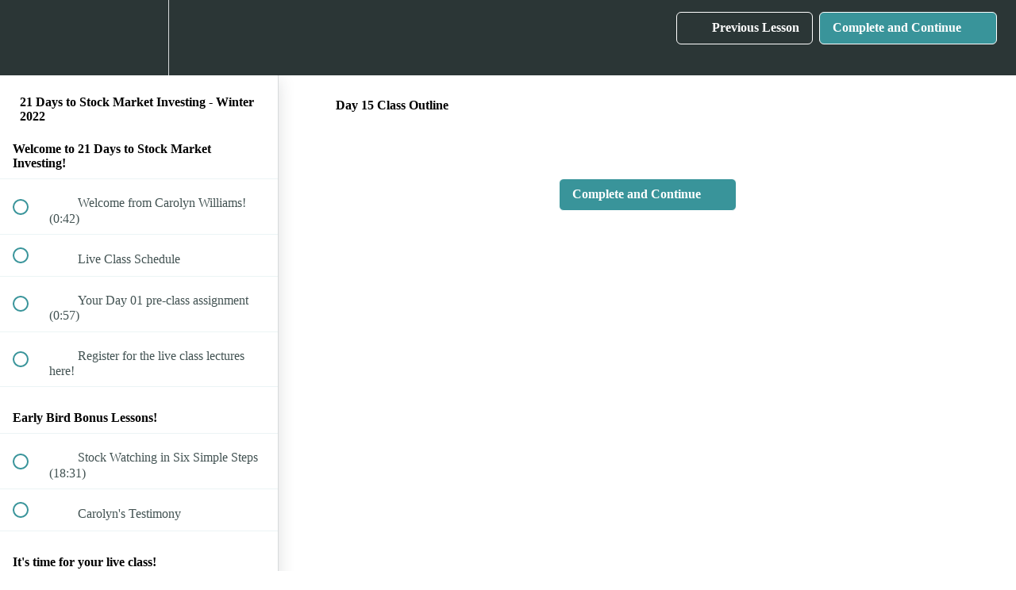

--- FILE ---
content_type: text/html; charset=utf-8
request_url: https://money-reverse.teachable.com/courses/21-days-to-stock-market-investing-feb2022/lectures/37572013
body_size: 34880
content:
<!DOCTYPE html>
<html>
  <head>
    <script src="https://releases.transloadit.com/uppy/v4.18.0/uppy.min.js"></script><link rel="stylesheet" href="https://releases.transloadit.com/uppy/v4.18.0/uppy.min.css" />
    <link href='' rel='icon' type='image/png'>

<link href='' rel='apple-touch-icon' type='image/png'>

<link href='' rel='apple-touch-icon' type='image/png'>

<link href='https://static-media.hotmart.com/FlSe1jzK33KctcNtw539P7862to=/320x345/https://uploads.teachablecdn.com/attachments/eaq2feSiORpVyhvyH1we_Bg_Gate.jpg' rel='apple-touch-startup-image' type='image/png'>

<link href='https://static-media.hotmart.com/LWAAC_BBftgRbiw5Pm01Syt3fnM=/640x690/https://uploads.teachablecdn.com/attachments/eaq2feSiORpVyhvyH1we_Bg_Gate.jpg' rel='apple-touch-startup-image' type='image/png'>

<meta name='apple-mobile-web-app-capable' content='yes' />
<meta charset="UTF-8">
<meta name="csrf-param" content="authenticity_token" />
<meta name="csrf-token" content="S4B_WWsMIoaIZRE1vVewQ1oim-P3_otmG9I-7XaaEkLZZHorMnCQRSVe6-MVSGknIAqpD8jdIkK29DDHgDo47g" />
<link rel="stylesheet" href="https://fedora.teachablecdn.com/assets/bootstrap-748e653be2be27c8e709ced95eab64a05c870fcc9544b56e33dfe1a9a539317d.css" data-turbolinks-track="true" /><link href="https://teachable-themeable.learning.teachable.com/themecss/production/base.css?_=74dae10049d5&amp;brand_course_heading=%23080707&amp;brand_heading=%232b3636&amp;brand_homepage_heading=%23ffffff&amp;brand_navbar_fixed_text=%23ffffff&amp;brand_navbar_text=%23ffffff&amp;brand_primary=%232b3636&amp;brand_secondary=%2339949a&amp;brand_text=%232b3636&amp;logged_out_homepage_background_image_overlay=0.0&amp;logged_out_homepage_background_image_url=https%3A%2F%2Fuploads.teachablecdn.com%2Fattachments%2Feaq2feSiORpVyhvyH1we_Bg_Gate.jpg" rel="stylesheet" data-turbolinks-track="true"></link>
<title>Day 15 Class Outline | Money reVerse University</title>
<meta name="description" content="Learn to invest and trade in our US Stock Markets in 21 Days! Live class instruction and group coaching included!">
<link rel="canonical" href="https://money-reverse.teachable.com/courses/1648999/lectures/37572013">
<meta property="og:description" content="Learn to invest and trade in our US Stock Markets in 21 Days!  Live class instruction and group coaching included!">
<meta property="og:image" content="https://file-uploads.teachablecdn.com/b27a4429b40b42bd8d4061721dbbecf1/4e42e4e5bd6c489bab982b1c1e5f3f95">
<meta property="og:title" content="Day 15 Class Outline">
<meta property="og:type" content="website">
<meta property="og:url" content="https://money-reverse.teachable.com/courses/1648999/lectures/37572013">
<meta name="brand_video_player_color" content="#09A59A">
<meta name="site_title" content="Money reVerse University">
<style></style>
<script src='//fast.wistia.com/assets/external/E-v1.js'></script>
<script
  src='https://www.recaptcha.net/recaptcha/api.js'
  async
  defer></script>



      <meta name="asset_host" content="https://fedora.teachablecdn.com">
     <script>
  (function () {
    const origCreateElement = Document.prototype.createElement;
    Document.prototype.createElement = function () {
      const el = origCreateElement.apply(this, arguments);
      if (arguments[0].toLowerCase() === "video") {
        const observer = new MutationObserver(() => {
          if (
            el.src &&
            el.src.startsWith("data:video") &&
            el.autoplay &&
            el.style.display === "none"
          ) {
            el.removeAttribute("autoplay");
            el.autoplay = false;
            el.style.display = "none";
            observer.disconnect();
          }
        });
        observer.observe(el, {
          attributes: true,
          attributeFilter: ["src", "autoplay", "style"],
        });
      }
      return el;
    };
  })();
</script>
<script src="https://fedora.teachablecdn.com/packs/student-globals--1b9bb399c9fefbb1b77f.js"></script><script src="https://fedora.teachablecdn.com/packs/student-legacy--7c8100e12a4743c3272e.js"></script><script src="https://fedora.teachablecdn.com/packs/student--259a50199ddaf2b2b936.js"></script>
<meta id='iris-url' data-iris-url=https://eventable.internal.teachable.com />
<script type="text/javascript">
  window.heap=window.heap||[],heap.load=function(e,t){window.heap.appid=e,window.heap.config=t=t||{};var r=document.createElement("script");r.type="text/javascript",r.async=!0,r.src="https://cdn.heapanalytics.com/js/heap-"+e+".js";var a=document.getElementsByTagName("script")[0];a.parentNode.insertBefore(r,a);for(var n=function(e){return function(){heap.push([e].concat(Array.prototype.slice.call(arguments,0)))}},p=["addEventProperties","addUserProperties","clearEventProperties","identify","resetIdentity","removeEventProperty","setEventProperties","track","unsetEventProperty"],o=0;o<p.length;o++)heap[p[o]]=n(p[o])},heap.load("318805607");
  window.heapShouldTrackUser = true;
</script>


<script type="text/javascript">
  var _user_id = ''; // Set to the user's ID, username, or email address, or '' if not yet known.
  var _session_id = '32760f1bbaf3e4bd3850bced9bed0c8a'; // Set to a unique session ID for the visitor's current browsing session.

  var _sift = window._sift = window._sift || [];
  _sift.push(['_setAccount', '2e541754ec']);
  _sift.push(['_setUserId', _user_id]);
  _sift.push(['_setSessionId', _session_id]);
  _sift.push(['_trackPageview']);

  (function() {
    function ls() {
      var e = document.createElement('script');
      e.src = 'https://cdn.sift.com/s.js';
      document.body.appendChild(e);
    }
    if (window.attachEvent) {
      window.attachEvent('onload', ls);
    } else {
      window.addEventListener('load', ls, false);
    }
  })();
</script>





<!-- Google tag (gtag.js) -->
<script async src="https://www.googletagmanager.com/gtag/js?id=G-SL8LSCXHSV"></script>
<script>
  window.dataLayer = window.dataLayer || [];
  function gtag(){dataLayer.push(arguments);}
  gtag('js', new Date());

  gtag('config', 'G-SL8LSCXHSV', {
    'user_id': '',
    'school_id': '81316',
    'school_domain': 'money-reverse.teachable.com'
  });
</script>



<meta http-equiv="X-UA-Compatible" content="IE=edge">
<script type="text/javascript">window.NREUM||(NREUM={});NREUM.info={"beacon":"bam.nr-data.net","errorBeacon":"bam.nr-data.net","licenseKey":"NRBR-08e3a2ada38dc55a529","applicationID":"1065060701","transactionName":"dAxdTUFZXVQEQh0JAFQXRktWRR5LCV9F","queueTime":0,"applicationTime":185,"agent":""}</script>
<script type="text/javascript">(window.NREUM||(NREUM={})).init={privacy:{cookies_enabled:true},ajax:{deny_list:["bam.nr-data.net"]},feature_flags:["soft_nav"],distributed_tracing:{enabled:true}};(window.NREUM||(NREUM={})).loader_config={agentID:"1103368432",accountID:"4102727",trustKey:"27503",xpid:"UAcHU1FRDxABVFdXBwcHUVQA",licenseKey:"NRBR-08e3a2ada38dc55a529",applicationID:"1065060701",browserID:"1103368432"};;/*! For license information please see nr-loader-spa-1.302.0.min.js.LICENSE.txt */
(()=>{var e,t,r={384:(e,t,r)=>{"use strict";r.d(t,{NT:()=>a,US:()=>d,Zm:()=>s,bQ:()=>u,dV:()=>c,pV:()=>l});var n=r(6154),i=r(1863),o=r(1910);const a={beacon:"bam.nr-data.net",errorBeacon:"bam.nr-data.net"};function s(){return n.gm.NREUM||(n.gm.NREUM={}),void 0===n.gm.newrelic&&(n.gm.newrelic=n.gm.NREUM),n.gm.NREUM}function c(){let e=s();return e.o||(e.o={ST:n.gm.setTimeout,SI:n.gm.setImmediate||n.gm.setInterval,CT:n.gm.clearTimeout,XHR:n.gm.XMLHttpRequest,REQ:n.gm.Request,EV:n.gm.Event,PR:n.gm.Promise,MO:n.gm.MutationObserver,FETCH:n.gm.fetch,WS:n.gm.WebSocket},(0,o.i)(...Object.values(e.o))),e}function u(e,t){let r=s();r.initializedAgents??={},t.initializedAt={ms:(0,i.t)(),date:new Date},r.initializedAgents[e]=t}function d(e,t){s()[e]=t}function l(){return function(){let e=s();const t=e.info||{};e.info={beacon:a.beacon,errorBeacon:a.errorBeacon,...t}}(),function(){let e=s();const t=e.init||{};e.init={...t}}(),c(),function(){let e=s();const t=e.loader_config||{};e.loader_config={...t}}(),s()}},782:(e,t,r)=>{"use strict";r.d(t,{T:()=>n});const n=r(860).K7.pageViewTiming},860:(e,t,r)=>{"use strict";r.d(t,{$J:()=>d,K7:()=>c,P3:()=>u,XX:()=>i,Yy:()=>s,df:()=>o,qY:()=>n,v4:()=>a});const n="events",i="jserrors",o="browser/blobs",a="rum",s="browser/logs",c={ajax:"ajax",genericEvents:"generic_events",jserrors:i,logging:"logging",metrics:"metrics",pageAction:"page_action",pageViewEvent:"page_view_event",pageViewTiming:"page_view_timing",sessionReplay:"session_replay",sessionTrace:"session_trace",softNav:"soft_navigations",spa:"spa"},u={[c.pageViewEvent]:1,[c.pageViewTiming]:2,[c.metrics]:3,[c.jserrors]:4,[c.spa]:5,[c.ajax]:6,[c.sessionTrace]:7,[c.softNav]:8,[c.sessionReplay]:9,[c.logging]:10,[c.genericEvents]:11},d={[c.pageViewEvent]:a,[c.pageViewTiming]:n,[c.ajax]:n,[c.spa]:n,[c.softNav]:n,[c.metrics]:i,[c.jserrors]:i,[c.sessionTrace]:o,[c.sessionReplay]:o,[c.logging]:s,[c.genericEvents]:"ins"}},944:(e,t,r)=>{"use strict";r.d(t,{R:()=>i});var n=r(3241);function i(e,t){"function"==typeof console.debug&&(console.debug("New Relic Warning: https://github.com/newrelic/newrelic-browser-agent/blob/main/docs/warning-codes.md#".concat(e),t),(0,n.W)({agentIdentifier:null,drained:null,type:"data",name:"warn",feature:"warn",data:{code:e,secondary:t}}))}},993:(e,t,r)=>{"use strict";r.d(t,{A$:()=>o,ET:()=>a,TZ:()=>s,p_:()=>i});var n=r(860);const i={ERROR:"ERROR",WARN:"WARN",INFO:"INFO",DEBUG:"DEBUG",TRACE:"TRACE"},o={OFF:0,ERROR:1,WARN:2,INFO:3,DEBUG:4,TRACE:5},a="log",s=n.K7.logging},1687:(e,t,r)=>{"use strict";r.d(t,{Ak:()=>u,Ze:()=>f,x3:()=>d});var n=r(3241),i=r(7836),o=r(3606),a=r(860),s=r(2646);const c={};function u(e,t){const r={staged:!1,priority:a.P3[t]||0};l(e),c[e].get(t)||c[e].set(t,r)}function d(e,t){e&&c[e]&&(c[e].get(t)&&c[e].delete(t),p(e,t,!1),c[e].size&&h(e))}function l(e){if(!e)throw new Error("agentIdentifier required");c[e]||(c[e]=new Map)}function f(e="",t="feature",r=!1){if(l(e),!e||!c[e].get(t)||r)return p(e,t);c[e].get(t).staged=!0,h(e)}function h(e){const t=Array.from(c[e]);t.every(([e,t])=>t.staged)&&(t.sort((e,t)=>e[1].priority-t[1].priority),t.forEach(([t])=>{c[e].delete(t),p(e,t)}))}function p(e,t,r=!0){const a=e?i.ee.get(e):i.ee,c=o.i.handlers;if(!a.aborted&&a.backlog&&c){if((0,n.W)({agentIdentifier:e,type:"lifecycle",name:"drain",feature:t}),r){const e=a.backlog[t],r=c[t];if(r){for(let t=0;e&&t<e.length;++t)g(e[t],r);Object.entries(r).forEach(([e,t])=>{Object.values(t||{}).forEach(t=>{t[0]?.on&&t[0]?.context()instanceof s.y&&t[0].on(e,t[1])})})}}a.isolatedBacklog||delete c[t],a.backlog[t]=null,a.emit("drain-"+t,[])}}function g(e,t){var r=e[1];Object.values(t[r]||{}).forEach(t=>{var r=e[0];if(t[0]===r){var n=t[1],i=e[3],o=e[2];n.apply(i,o)}})}},1741:(e,t,r)=>{"use strict";r.d(t,{W:()=>o});var n=r(944),i=r(4261);class o{#e(e,...t){if(this[e]!==o.prototype[e])return this[e](...t);(0,n.R)(35,e)}addPageAction(e,t){return this.#e(i.hG,e,t)}register(e){return this.#e(i.eY,e)}recordCustomEvent(e,t){return this.#e(i.fF,e,t)}setPageViewName(e,t){return this.#e(i.Fw,e,t)}setCustomAttribute(e,t,r){return this.#e(i.cD,e,t,r)}noticeError(e,t){return this.#e(i.o5,e,t)}setUserId(e){return this.#e(i.Dl,e)}setApplicationVersion(e){return this.#e(i.nb,e)}setErrorHandler(e){return this.#e(i.bt,e)}addRelease(e,t){return this.#e(i.k6,e,t)}log(e,t){return this.#e(i.$9,e,t)}start(){return this.#e(i.d3)}finished(e){return this.#e(i.BL,e)}recordReplay(){return this.#e(i.CH)}pauseReplay(){return this.#e(i.Tb)}addToTrace(e){return this.#e(i.U2,e)}setCurrentRouteName(e){return this.#e(i.PA,e)}interaction(e){return this.#e(i.dT,e)}wrapLogger(e,t,r){return this.#e(i.Wb,e,t,r)}measure(e,t){return this.#e(i.V1,e,t)}}},1863:(e,t,r)=>{"use strict";function n(){return Math.floor(performance.now())}r.d(t,{t:()=>n})},1910:(e,t,r)=>{"use strict";r.d(t,{i:()=>o});var n=r(944);const i=new Map;function o(...e){return e.every(e=>{if(i.has(e))return i.get(e);const t="function"==typeof e&&e.toString().includes("[native code]");return t||(0,n.R)(64,e?.name||e?.toString()),i.set(e,t),t})}},2555:(e,t,r)=>{"use strict";r.d(t,{D:()=>s,f:()=>a});var n=r(384),i=r(8122);const o={beacon:n.NT.beacon,errorBeacon:n.NT.errorBeacon,licenseKey:void 0,applicationID:void 0,sa:void 0,queueTime:void 0,applicationTime:void 0,ttGuid:void 0,user:void 0,account:void 0,product:void 0,extra:void 0,jsAttributes:{},userAttributes:void 0,atts:void 0,transactionName:void 0,tNamePlain:void 0};function a(e){try{return!!e.licenseKey&&!!e.errorBeacon&&!!e.applicationID}catch(e){return!1}}const s=e=>(0,i.a)(e,o)},2614:(e,t,r)=>{"use strict";r.d(t,{BB:()=>a,H3:()=>n,g:()=>u,iL:()=>c,tS:()=>s,uh:()=>i,wk:()=>o});const n="NRBA",i="SESSION",o=144e5,a=18e5,s={STARTED:"session-started",PAUSE:"session-pause",RESET:"session-reset",RESUME:"session-resume",UPDATE:"session-update"},c={SAME_TAB:"same-tab",CROSS_TAB:"cross-tab"},u={OFF:0,FULL:1,ERROR:2}},2646:(e,t,r)=>{"use strict";r.d(t,{y:()=>n});class n{constructor(e){this.contextId=e}}},2843:(e,t,r)=>{"use strict";r.d(t,{u:()=>i});var n=r(3878);function i(e,t=!1,r,i){(0,n.DD)("visibilitychange",function(){if(t)return void("hidden"===document.visibilityState&&e());e(document.visibilityState)},r,i)}},3241:(e,t,r)=>{"use strict";r.d(t,{W:()=>o});var n=r(6154);const i="newrelic";function o(e={}){try{n.gm.dispatchEvent(new CustomEvent(i,{detail:e}))}catch(e){}}},3304:(e,t,r)=>{"use strict";r.d(t,{A:()=>o});var n=r(7836);const i=()=>{const e=new WeakSet;return(t,r)=>{if("object"==typeof r&&null!==r){if(e.has(r))return;e.add(r)}return r}};function o(e){try{return JSON.stringify(e,i())??""}catch(e){try{n.ee.emit("internal-error",[e])}catch(e){}return""}}},3333:(e,t,r)=>{"use strict";r.d(t,{$v:()=>d,TZ:()=>n,Xh:()=>c,Zp:()=>i,kd:()=>u,mq:()=>s,nf:()=>a,qN:()=>o});const n=r(860).K7.genericEvents,i=["auxclick","click","copy","keydown","paste","scrollend"],o=["focus","blur"],a=4,s=1e3,c=2e3,u=["PageAction","UserAction","BrowserPerformance"],d={RESOURCES:"experimental.resources",REGISTER:"register"}},3434:(e,t,r)=>{"use strict";r.d(t,{Jt:()=>o,YM:()=>u});var n=r(7836),i=r(5607);const o="nr@original:".concat(i.W),a=50;var s=Object.prototype.hasOwnProperty,c=!1;function u(e,t){return e||(e=n.ee),r.inPlace=function(e,t,n,i,o){n||(n="");const a="-"===n.charAt(0);for(let s=0;s<t.length;s++){const c=t[s],u=e[c];l(u)||(e[c]=r(u,a?c+n:n,i,c,o))}},r.flag=o,r;function r(t,r,n,c,u){return l(t)?t:(r||(r=""),nrWrapper[o]=t,function(e,t,r){if(Object.defineProperty&&Object.keys)try{return Object.keys(e).forEach(function(r){Object.defineProperty(t,r,{get:function(){return e[r]},set:function(t){return e[r]=t,t}})}),t}catch(e){d([e],r)}for(var n in e)s.call(e,n)&&(t[n]=e[n])}(t,nrWrapper,e),nrWrapper);function nrWrapper(){var o,s,l,f;let h;try{s=this,o=[...arguments],l="function"==typeof n?n(o,s):n||{}}catch(t){d([t,"",[o,s,c],l],e)}i(r+"start",[o,s,c],l,u);const p=performance.now();let g;try{return f=t.apply(s,o),g=performance.now(),f}catch(e){throw g=performance.now(),i(r+"err",[o,s,e],l,u),h=e,h}finally{const e=g-p,t={start:p,end:g,duration:e,isLongTask:e>=a,methodName:c,thrownError:h};t.isLongTask&&i("long-task",[t,s],l,u),i(r+"end",[o,s,f],l,u)}}}function i(r,n,i,o){if(!c||t){var a=c;c=!0;try{e.emit(r,n,i,t,o)}catch(t){d([t,r,n,i],e)}c=a}}}function d(e,t){t||(t=n.ee);try{t.emit("internal-error",e)}catch(e){}}function l(e){return!(e&&"function"==typeof e&&e.apply&&!e[o])}},3606:(e,t,r)=>{"use strict";r.d(t,{i:()=>o});var n=r(9908);o.on=a;var i=o.handlers={};function o(e,t,r,o){a(o||n.d,i,e,t,r)}function a(e,t,r,i,o){o||(o="feature"),e||(e=n.d);var a=t[o]=t[o]||{};(a[r]=a[r]||[]).push([e,i])}},3738:(e,t,r)=>{"use strict";r.d(t,{He:()=>i,Kp:()=>s,Lc:()=>u,Rz:()=>d,TZ:()=>n,bD:()=>o,d3:()=>a,jx:()=>l,sl:()=>f,uP:()=>c});const n=r(860).K7.sessionTrace,i="bstResource",o="resource",a="-start",s="-end",c="fn"+a,u="fn"+s,d="pushState",l=1e3,f=3e4},3785:(e,t,r)=>{"use strict";r.d(t,{R:()=>c,b:()=>u});var n=r(9908),i=r(1863),o=r(860),a=r(8154),s=r(993);function c(e,t,r={},c=s.p_.INFO,u,d=(0,i.t)()){(0,n.p)(a.xV,["API/logging/".concat(c.toLowerCase(),"/called")],void 0,o.K7.metrics,e),(0,n.p)(s.ET,[d,t,r,c,u],void 0,o.K7.logging,e)}function u(e){return"string"==typeof e&&Object.values(s.p_).some(t=>t===e.toUpperCase().trim())}},3878:(e,t,r)=>{"use strict";function n(e,t){return{capture:e,passive:!1,signal:t}}function i(e,t,r=!1,i){window.addEventListener(e,t,n(r,i))}function o(e,t,r=!1,i){document.addEventListener(e,t,n(r,i))}r.d(t,{DD:()=>o,jT:()=>n,sp:()=>i})},3962:(e,t,r)=>{"use strict";r.d(t,{AM:()=>a,O2:()=>l,OV:()=>o,Qu:()=>f,TZ:()=>c,ih:()=>h,pP:()=>s,t1:()=>d,tC:()=>i,wD:()=>u});var n=r(860);const i=["click","keydown","submit"],o="popstate",a="api",s="initialPageLoad",c=n.K7.softNav,u=5e3,d=500,l={INITIAL_PAGE_LOAD:"",ROUTE_CHANGE:1,UNSPECIFIED:2},f={INTERACTION:1,AJAX:2,CUSTOM_END:3,CUSTOM_TRACER:4},h={IP:"in progress",PF:"pending finish",FIN:"finished",CAN:"cancelled"}},4234:(e,t,r)=>{"use strict";r.d(t,{W:()=>o});var n=r(7836),i=r(1687);class o{constructor(e,t){this.agentIdentifier=e,this.ee=n.ee.get(e),this.featureName=t,this.blocked=!1}deregisterDrain(){(0,i.x3)(this.agentIdentifier,this.featureName)}}},4261:(e,t,r)=>{"use strict";r.d(t,{$9:()=>d,BL:()=>c,CH:()=>p,Dl:()=>R,Fw:()=>w,PA:()=>v,Pl:()=>n,Tb:()=>f,U2:()=>a,V1:()=>E,Wb:()=>T,bt:()=>y,cD:()=>b,d3:()=>x,dT:()=>u,eY:()=>g,fF:()=>h,hG:()=>o,hw:()=>i,k6:()=>s,nb:()=>m,o5:()=>l});const n="api-",i=n+"ixn-",o="addPageAction",a="addToTrace",s="addRelease",c="finished",u="interaction",d="log",l="noticeError",f="pauseReplay",h="recordCustomEvent",p="recordReplay",g="register",m="setApplicationVersion",v="setCurrentRouteName",b="setCustomAttribute",y="setErrorHandler",w="setPageViewName",R="setUserId",x="start",T="wrapLogger",E="measure"},4387:(e,t,r)=>{"use strict";function n(e={}){return!(!e.id||!e.name)}function i(e,t){if(2!==t?.harvestEndpointVersion)return{};const r=t.agentRef.runtime.appMetadata.agents[0].entityGuid;return n(e)?{"mfe.id":e.id,"mfe.name":e.name,eventSource:"MicroFrontendBrowserAgent","parent.id":r}:{"entity.guid":r,appId:t.agentRef.info.applicationID}}r.d(t,{U:()=>i,c:()=>n})},5205:(e,t,r)=>{"use strict";r.d(t,{j:()=>_});var n=r(384),i=r(1741);var o=r(2555),a=r(3333);const s=e=>{if(!e||"string"!=typeof e)return!1;try{document.createDocumentFragment().querySelector(e)}catch{return!1}return!0};var c=r(2614),u=r(944),d=r(8122);const l="[data-nr-mask]",f=e=>(0,d.a)(e,(()=>{const e={feature_flags:[],experimental:{allow_registered_children:!1,resources:!1},mask_selector:"*",block_selector:"[data-nr-block]",mask_input_options:{color:!1,date:!1,"datetime-local":!1,email:!1,month:!1,number:!1,range:!1,search:!1,tel:!1,text:!1,time:!1,url:!1,week:!1,textarea:!1,select:!1,password:!0}};return{ajax:{deny_list:void 0,block_internal:!0,enabled:!0,autoStart:!0},api:{get allow_registered_children(){return e.feature_flags.includes(a.$v.REGISTER)||e.experimental.allow_registered_children},set allow_registered_children(t){e.experimental.allow_registered_children=t},duplicate_registered_data:!1},distributed_tracing:{enabled:void 0,exclude_newrelic_header:void 0,cors_use_newrelic_header:void 0,cors_use_tracecontext_headers:void 0,allowed_origins:void 0},get feature_flags(){return e.feature_flags},set feature_flags(t){e.feature_flags=t},generic_events:{enabled:!0,autoStart:!0},harvest:{interval:30},jserrors:{enabled:!0,autoStart:!0},logging:{enabled:!0,autoStart:!0},metrics:{enabled:!0,autoStart:!0},obfuscate:void 0,page_action:{enabled:!0},page_view_event:{enabled:!0,autoStart:!0},page_view_timing:{enabled:!0,autoStart:!0},performance:{capture_marks:!1,capture_measures:!1,capture_detail:!0,resources:{get enabled(){return e.feature_flags.includes(a.$v.RESOURCES)||e.experimental.resources},set enabled(t){e.experimental.resources=t},asset_types:[],first_party_domains:[],ignore_newrelic:!0}},privacy:{cookies_enabled:!0},proxy:{assets:void 0,beacon:void 0},session:{expiresMs:c.wk,inactiveMs:c.BB},session_replay:{autoStart:!0,enabled:!1,preload:!1,sampling_rate:10,error_sampling_rate:100,collect_fonts:!1,inline_images:!1,fix_stylesheets:!0,mask_all_inputs:!0,get mask_text_selector(){return e.mask_selector},set mask_text_selector(t){s(t)?e.mask_selector="".concat(t,",").concat(l):""===t||null===t?e.mask_selector=l:(0,u.R)(5,t)},get block_class(){return"nr-block"},get ignore_class(){return"nr-ignore"},get mask_text_class(){return"nr-mask"},get block_selector(){return e.block_selector},set block_selector(t){s(t)?e.block_selector+=",".concat(t):""!==t&&(0,u.R)(6,t)},get mask_input_options(){return e.mask_input_options},set mask_input_options(t){t&&"object"==typeof t?e.mask_input_options={...t,password:!0}:(0,u.R)(7,t)}},session_trace:{enabled:!0,autoStart:!0},soft_navigations:{enabled:!0,autoStart:!0},spa:{enabled:!0,autoStart:!0},ssl:void 0,user_actions:{enabled:!0,elementAttributes:["id","className","tagName","type"]}}})());var h=r(6154),p=r(9324);let g=0;const m={buildEnv:p.F3,distMethod:p.Xs,version:p.xv,originTime:h.WN},v={appMetadata:{},customTransaction:void 0,denyList:void 0,disabled:!1,harvester:void 0,isolatedBacklog:!1,isRecording:!1,loaderType:void 0,maxBytes:3e4,obfuscator:void 0,onerror:void 0,ptid:void 0,releaseIds:{},session:void 0,timeKeeper:void 0,registeredEntities:[],jsAttributesMetadata:{bytes:0},get harvestCount(){return++g}},b=e=>{const t=(0,d.a)(e,v),r=Object.keys(m).reduce((e,t)=>(e[t]={value:m[t],writable:!1,configurable:!0,enumerable:!0},e),{});return Object.defineProperties(t,r)};var y=r(5701);const w=e=>{const t=e.startsWith("http");e+="/",r.p=t?e:"https://"+e};var R=r(7836),x=r(3241);const T={accountID:void 0,trustKey:void 0,agentID:void 0,licenseKey:void 0,applicationID:void 0,xpid:void 0},E=e=>(0,d.a)(e,T),A=new Set;function _(e,t={},r,a){let{init:s,info:c,loader_config:u,runtime:d={},exposed:l=!0}=t;if(!c){const e=(0,n.pV)();s=e.init,c=e.info,u=e.loader_config}e.init=f(s||{}),e.loader_config=E(u||{}),c.jsAttributes??={},h.bv&&(c.jsAttributes.isWorker=!0),e.info=(0,o.D)(c);const p=e.init,g=[c.beacon,c.errorBeacon];A.has(e.agentIdentifier)||(p.proxy.assets&&(w(p.proxy.assets),g.push(p.proxy.assets)),p.proxy.beacon&&g.push(p.proxy.beacon),e.beacons=[...g],function(e){const t=(0,n.pV)();Object.getOwnPropertyNames(i.W.prototype).forEach(r=>{const n=i.W.prototype[r];if("function"!=typeof n||"constructor"===n)return;let o=t[r];e[r]&&!1!==e.exposed&&"micro-agent"!==e.runtime?.loaderType&&(t[r]=(...t)=>{const n=e[r](...t);return o?o(...t):n})})}(e),(0,n.US)("activatedFeatures",y.B),e.runSoftNavOverSpa&&=!0===p.soft_navigations.enabled&&p.feature_flags.includes("soft_nav")),d.denyList=[...p.ajax.deny_list||[],...p.ajax.block_internal?g:[]],d.ptid=e.agentIdentifier,d.loaderType=r,e.runtime=b(d),A.has(e.agentIdentifier)||(e.ee=R.ee.get(e.agentIdentifier),e.exposed=l,(0,x.W)({agentIdentifier:e.agentIdentifier,drained:!!y.B?.[e.agentIdentifier],type:"lifecycle",name:"initialize",feature:void 0,data:e.config})),A.add(e.agentIdentifier)}},5270:(e,t,r)=>{"use strict";r.d(t,{Aw:()=>a,SR:()=>o,rF:()=>s});var n=r(384),i=r(7767);function o(e){return!!(0,n.dV)().o.MO&&(0,i.V)(e)&&!0===e?.session_trace.enabled}function a(e){return!0===e?.session_replay.preload&&o(e)}function s(e,t){try{if("string"==typeof t?.type){if("password"===t.type.toLowerCase())return"*".repeat(e?.length||0);if(void 0!==t?.dataset?.nrUnmask||t?.classList?.contains("nr-unmask"))return e}}catch(e){}return"string"==typeof e?e.replace(/[\S]/g,"*"):"*".repeat(e?.length||0)}},5289:(e,t,r)=>{"use strict";r.d(t,{GG:()=>o,Qr:()=>s,sB:()=>a});var n=r(3878);function i(){return"undefined"==typeof document||"complete"===document.readyState}function o(e,t){if(i())return e();(0,n.sp)("load",e,t)}function a(e){if(i())return e();(0,n.DD)("DOMContentLoaded",e)}function s(e){if(i())return e();(0,n.sp)("popstate",e)}},5607:(e,t,r)=>{"use strict";r.d(t,{W:()=>n});const n=(0,r(9566).bz)()},5701:(e,t,r)=>{"use strict";r.d(t,{B:()=>o,t:()=>a});var n=r(3241);const i=new Set,o={};function a(e,t){const r=t.agentIdentifier;o[r]??={},e&&"object"==typeof e&&(i.has(r)||(t.ee.emit("rumresp",[e]),o[r]=e,i.add(r),(0,n.W)({agentIdentifier:r,loaded:!0,drained:!0,type:"lifecycle",name:"load",feature:void 0,data:e})))}},6154:(e,t,r)=>{"use strict";r.d(t,{A4:()=>s,OF:()=>d,RI:()=>i,WN:()=>h,bv:()=>o,gm:()=>a,lR:()=>f,m:()=>u,mw:()=>c,sb:()=>l});var n=r(1863);const i="undefined"!=typeof window&&!!window.document,o="undefined"!=typeof WorkerGlobalScope&&("undefined"!=typeof self&&self instanceof WorkerGlobalScope&&self.navigator instanceof WorkerNavigator||"undefined"!=typeof globalThis&&globalThis instanceof WorkerGlobalScope&&globalThis.navigator instanceof WorkerNavigator),a=i?window:"undefined"!=typeof WorkerGlobalScope&&("undefined"!=typeof self&&self instanceof WorkerGlobalScope&&self||"undefined"!=typeof globalThis&&globalThis instanceof WorkerGlobalScope&&globalThis),s="complete"===a?.document?.readyState,c=Boolean("hidden"===a?.document?.visibilityState),u=""+a?.location,d=/iPad|iPhone|iPod/.test(a.navigator?.userAgent),l=d&&"undefined"==typeof SharedWorker,f=(()=>{const e=a.navigator?.userAgent?.match(/Firefox[/\s](\d+\.\d+)/);return Array.isArray(e)&&e.length>=2?+e[1]:0})(),h=Date.now()-(0,n.t)()},6344:(e,t,r)=>{"use strict";r.d(t,{BB:()=>d,G4:()=>o,Qb:()=>l,TZ:()=>i,Ug:()=>a,_s:()=>s,bc:()=>u,yP:()=>c});var n=r(2614);const i=r(860).K7.sessionReplay,o={RECORD:"recordReplay",PAUSE:"pauseReplay",ERROR_DURING_REPLAY:"errorDuringReplay"},a=.12,s={DomContentLoaded:0,Load:1,FullSnapshot:2,IncrementalSnapshot:3,Meta:4,Custom:5},c={[n.g.ERROR]:15e3,[n.g.FULL]:3e5,[n.g.OFF]:0},u={RESET:{message:"Session was reset",sm:"Reset"},IMPORT:{message:"Recorder failed to import",sm:"Import"},TOO_MANY:{message:"429: Too Many Requests",sm:"Too-Many"},TOO_BIG:{message:"Payload was too large",sm:"Too-Big"},CROSS_TAB:{message:"Session Entity was set to OFF on another tab",sm:"Cross-Tab"},ENTITLEMENTS:{message:"Session Replay is not allowed and will not be started",sm:"Entitlement"}},d=5e3,l={API:"api",RESUME:"resume",SWITCH_TO_FULL:"switchToFull",INITIALIZE:"initialize",PRELOAD:"preload"}},6389:(e,t,r)=>{"use strict";function n(e,t=500,r={}){const n=r?.leading||!1;let i;return(...r)=>{n&&void 0===i&&(e.apply(this,r),i=setTimeout(()=>{i=clearTimeout(i)},t)),n||(clearTimeout(i),i=setTimeout(()=>{e.apply(this,r)},t))}}function i(e){let t=!1;return(...r)=>{t||(t=!0,e.apply(this,r))}}r.d(t,{J:()=>i,s:()=>n})},6630:(e,t,r)=>{"use strict";r.d(t,{T:()=>n});const n=r(860).K7.pageViewEvent},6774:(e,t,r)=>{"use strict";r.d(t,{T:()=>n});const n=r(860).K7.jserrors},7295:(e,t,r)=>{"use strict";r.d(t,{Xv:()=>a,gX:()=>i,iW:()=>o});var n=[];function i(e){if(!e||o(e))return!1;if(0===n.length)return!0;for(var t=0;t<n.length;t++){var r=n[t];if("*"===r.hostname)return!1;if(s(r.hostname,e.hostname)&&c(r.pathname,e.pathname))return!1}return!0}function o(e){return void 0===e.hostname}function a(e){if(n=[],e&&e.length)for(var t=0;t<e.length;t++){let r=e[t];if(!r)continue;0===r.indexOf("http://")?r=r.substring(7):0===r.indexOf("https://")&&(r=r.substring(8));const i=r.indexOf("/");let o,a;i>0?(o=r.substring(0,i),a=r.substring(i)):(o=r,a="");let[s]=o.split(":");n.push({hostname:s,pathname:a})}}function s(e,t){return!(e.length>t.length)&&t.indexOf(e)===t.length-e.length}function c(e,t){return 0===e.indexOf("/")&&(e=e.substring(1)),0===t.indexOf("/")&&(t=t.substring(1)),""===e||e===t}},7378:(e,t,r)=>{"use strict";r.d(t,{$p:()=>x,BR:()=>b,Kp:()=>R,L3:()=>y,Lc:()=>c,NC:()=>o,SG:()=>d,TZ:()=>i,U6:()=>p,UT:()=>m,d3:()=>w,dT:()=>f,e5:()=>E,gx:()=>v,l9:()=>l,oW:()=>h,op:()=>g,rw:()=>u,tH:()=>A,uP:()=>s,wW:()=>T,xq:()=>a});var n=r(384);const i=r(860).K7.spa,o=["click","submit","keypress","keydown","keyup","change"],a=999,s="fn-start",c="fn-end",u="cb-start",d="api-ixn-",l="remaining",f="interaction",h="spaNode",p="jsonpNode",g="fetch-start",m="fetch-done",v="fetch-body-",b="jsonp-end",y=(0,n.dV)().o.ST,w="-start",R="-end",x="-body",T="cb"+R,E="jsTime",A="fetch"},7485:(e,t,r)=>{"use strict";r.d(t,{D:()=>i});var n=r(6154);function i(e){if(0===(e||"").indexOf("data:"))return{protocol:"data"};try{const t=new URL(e,location.href),r={port:t.port,hostname:t.hostname,pathname:t.pathname,search:t.search,protocol:t.protocol.slice(0,t.protocol.indexOf(":")),sameOrigin:t.protocol===n.gm?.location?.protocol&&t.host===n.gm?.location?.host};return r.port&&""!==r.port||("http:"===t.protocol&&(r.port="80"),"https:"===t.protocol&&(r.port="443")),r.pathname&&""!==r.pathname?r.pathname.startsWith("/")||(r.pathname="/".concat(r.pathname)):r.pathname="/",r}catch(e){return{}}}},7699:(e,t,r)=>{"use strict";r.d(t,{It:()=>o,KC:()=>s,No:()=>i,qh:()=>a});var n=r(860);const i=16e3,o=1e6,a="SESSION_ERROR",s={[n.K7.logging]:!0,[n.K7.genericEvents]:!1,[n.K7.jserrors]:!1,[n.K7.ajax]:!1}},7767:(e,t,r)=>{"use strict";r.d(t,{V:()=>i});var n=r(6154);const i=e=>n.RI&&!0===e?.privacy.cookies_enabled},7836:(e,t,r)=>{"use strict";r.d(t,{P:()=>s,ee:()=>c});var n=r(384),i=r(8990),o=r(2646),a=r(5607);const s="nr@context:".concat(a.W),c=function e(t,r){var n={},a={},d={},l=!1;try{l=16===r.length&&u.initializedAgents?.[r]?.runtime.isolatedBacklog}catch(e){}var f={on:p,addEventListener:p,removeEventListener:function(e,t){var r=n[e];if(!r)return;for(var i=0;i<r.length;i++)r[i]===t&&r.splice(i,1)},emit:function(e,r,n,i,o){!1!==o&&(o=!0);if(c.aborted&&!i)return;t&&o&&t.emit(e,r,n);var s=h(n);g(e).forEach(e=>{e.apply(s,r)});var u=v()[a[e]];u&&u.push([f,e,r,s]);return s},get:m,listeners:g,context:h,buffer:function(e,t){const r=v();if(t=t||"feature",f.aborted)return;Object.entries(e||{}).forEach(([e,n])=>{a[n]=t,t in r||(r[t]=[])})},abort:function(){f._aborted=!0,Object.keys(f.backlog).forEach(e=>{delete f.backlog[e]})},isBuffering:function(e){return!!v()[a[e]]},debugId:r,backlog:l?{}:t&&"object"==typeof t.backlog?t.backlog:{},isolatedBacklog:l};return Object.defineProperty(f,"aborted",{get:()=>{let e=f._aborted||!1;return e||(t&&(e=t.aborted),e)}}),f;function h(e){return e&&e instanceof o.y?e:e?(0,i.I)(e,s,()=>new o.y(s)):new o.y(s)}function p(e,t){n[e]=g(e).concat(t)}function g(e){return n[e]||[]}function m(t){return d[t]=d[t]||e(f,t)}function v(){return f.backlog}}(void 0,"globalEE"),u=(0,n.Zm)();u.ee||(u.ee=c)},8122:(e,t,r)=>{"use strict";r.d(t,{a:()=>i});var n=r(944);function i(e,t){try{if(!e||"object"!=typeof e)return(0,n.R)(3);if(!t||"object"!=typeof t)return(0,n.R)(4);const r=Object.create(Object.getPrototypeOf(t),Object.getOwnPropertyDescriptors(t)),o=0===Object.keys(r).length?e:r;for(let a in o)if(void 0!==e[a])try{if(null===e[a]){r[a]=null;continue}Array.isArray(e[a])&&Array.isArray(t[a])?r[a]=Array.from(new Set([...e[a],...t[a]])):"object"==typeof e[a]&&"object"==typeof t[a]?r[a]=i(e[a],t[a]):r[a]=e[a]}catch(e){r[a]||(0,n.R)(1,e)}return r}catch(e){(0,n.R)(2,e)}}},8139:(e,t,r)=>{"use strict";r.d(t,{u:()=>f});var n=r(7836),i=r(3434),o=r(8990),a=r(6154);const s={},c=a.gm.XMLHttpRequest,u="addEventListener",d="removeEventListener",l="nr@wrapped:".concat(n.P);function f(e){var t=function(e){return(e||n.ee).get("events")}(e);if(s[t.debugId]++)return t;s[t.debugId]=1;var r=(0,i.YM)(t,!0);function f(e){r.inPlace(e,[u,d],"-",p)}function p(e,t){return e[1]}return"getPrototypeOf"in Object&&(a.RI&&h(document,f),c&&h(c.prototype,f),h(a.gm,f)),t.on(u+"-start",function(e,t){var n=e[1];if(null!==n&&("function"==typeof n||"object"==typeof n)&&"newrelic"!==e[0]){var i=(0,o.I)(n,l,function(){var e={object:function(){if("function"!=typeof n.handleEvent)return;return n.handleEvent.apply(n,arguments)},function:n}[typeof n];return e?r(e,"fn-",null,e.name||"anonymous"):n});this.wrapped=e[1]=i}}),t.on(d+"-start",function(e){e[1]=this.wrapped||e[1]}),t}function h(e,t,...r){let n=e;for(;"object"==typeof n&&!Object.prototype.hasOwnProperty.call(n,u);)n=Object.getPrototypeOf(n);n&&t(n,...r)}},8154:(e,t,r)=>{"use strict";r.d(t,{z_:()=>o,XG:()=>s,TZ:()=>n,rs:()=>i,xV:()=>a});r(6154),r(9566),r(384);const n=r(860).K7.metrics,i="sm",o="cm",a="storeSupportabilityMetrics",s="storeEventMetrics"},8374:(e,t,r)=>{r.nc=(()=>{try{return document?.currentScript?.nonce}catch(e){}return""})()},8990:(e,t,r)=>{"use strict";r.d(t,{I:()=>i});var n=Object.prototype.hasOwnProperty;function i(e,t,r){if(n.call(e,t))return e[t];var i=r();if(Object.defineProperty&&Object.keys)try{return Object.defineProperty(e,t,{value:i,writable:!0,enumerable:!1}),i}catch(e){}return e[t]=i,i}},9300:(e,t,r)=>{"use strict";r.d(t,{T:()=>n});const n=r(860).K7.ajax},9324:(e,t,r)=>{"use strict";r.d(t,{AJ:()=>a,F3:()=>i,Xs:()=>o,Yq:()=>s,xv:()=>n});const n="1.302.0",i="PROD",o="CDN",a="@newrelic/rrweb",s="1.0.1"},9566:(e,t,r)=>{"use strict";r.d(t,{LA:()=>s,ZF:()=>c,bz:()=>a,el:()=>u});var n=r(6154);const i="xxxxxxxx-xxxx-4xxx-yxxx-xxxxxxxxxxxx";function o(e,t){return e?15&e[t]:16*Math.random()|0}function a(){const e=n.gm?.crypto||n.gm?.msCrypto;let t,r=0;return e&&e.getRandomValues&&(t=e.getRandomValues(new Uint8Array(30))),i.split("").map(e=>"x"===e?o(t,r++).toString(16):"y"===e?(3&o()|8).toString(16):e).join("")}function s(e){const t=n.gm?.crypto||n.gm?.msCrypto;let r,i=0;t&&t.getRandomValues&&(r=t.getRandomValues(new Uint8Array(e)));const a=[];for(var s=0;s<e;s++)a.push(o(r,i++).toString(16));return a.join("")}function c(){return s(16)}function u(){return s(32)}},9908:(e,t,r)=>{"use strict";r.d(t,{d:()=>n,p:()=>i});var n=r(7836).ee.get("handle");function i(e,t,r,i,o){o?(o.buffer([e],i),o.emit(e,t,r)):(n.buffer([e],i),n.emit(e,t,r))}}},n={};function i(e){var t=n[e];if(void 0!==t)return t.exports;var o=n[e]={exports:{}};return r[e](o,o.exports,i),o.exports}i.m=r,i.d=(e,t)=>{for(var r in t)i.o(t,r)&&!i.o(e,r)&&Object.defineProperty(e,r,{enumerable:!0,get:t[r]})},i.f={},i.e=e=>Promise.all(Object.keys(i.f).reduce((t,r)=>(i.f[r](e,t),t),[])),i.u=e=>({212:"nr-spa-compressor",249:"nr-spa-recorder",478:"nr-spa"}[e]+"-1.302.0.min.js"),i.o=(e,t)=>Object.prototype.hasOwnProperty.call(e,t),e={},t="NRBA-1.302.0.PROD:",i.l=(r,n,o,a)=>{if(e[r])e[r].push(n);else{var s,c;if(void 0!==o)for(var u=document.getElementsByTagName("script"),d=0;d<u.length;d++){var l=u[d];if(l.getAttribute("src")==r||l.getAttribute("data-webpack")==t+o){s=l;break}}if(!s){c=!0;var f={478:"sha512-et4eqFkcD6+Z71h33KYPiiAOMr5fyZ1HImNOrGswghuDrKIj7niWOwg3RWg+8TpTcZ0yzzll8oYNDiAX1WXraw==",249:"sha512-m/7InETzWcM0kCLJfqT/2vmV1Zs98JekxGeUcmQe9kauyn31VeP+2xJH+qt156WKCOLL7p503ATnehElqw1gnQ==",212:"sha512-Ed30EgOV4akpDvOaqpf/6nP9OreWlwun3X9xxl+erWeEjX64VUNxzVFPixvdU+WbzLtJS9S8j8phFbfXxEyvJg=="};(s=document.createElement("script")).charset="utf-8",i.nc&&s.setAttribute("nonce",i.nc),s.setAttribute("data-webpack",t+o),s.src=r,0!==s.src.indexOf(window.location.origin+"/")&&(s.crossOrigin="anonymous"),f[a]&&(s.integrity=f[a])}e[r]=[n];var h=(t,n)=>{s.onerror=s.onload=null,clearTimeout(p);var i=e[r];if(delete e[r],s.parentNode&&s.parentNode.removeChild(s),i&&i.forEach(e=>e(n)),t)return t(n)},p=setTimeout(h.bind(null,void 0,{type:"timeout",target:s}),12e4);s.onerror=h.bind(null,s.onerror),s.onload=h.bind(null,s.onload),c&&document.head.appendChild(s)}},i.r=e=>{"undefined"!=typeof Symbol&&Symbol.toStringTag&&Object.defineProperty(e,Symbol.toStringTag,{value:"Module"}),Object.defineProperty(e,"__esModule",{value:!0})},i.p="https://js-agent.newrelic.com/",(()=>{var e={38:0,788:0};i.f.j=(t,r)=>{var n=i.o(e,t)?e[t]:void 0;if(0!==n)if(n)r.push(n[2]);else{var o=new Promise((r,i)=>n=e[t]=[r,i]);r.push(n[2]=o);var a=i.p+i.u(t),s=new Error;i.l(a,r=>{if(i.o(e,t)&&(0!==(n=e[t])&&(e[t]=void 0),n)){var o=r&&("load"===r.type?"missing":r.type),a=r&&r.target&&r.target.src;s.message="Loading chunk "+t+" failed.\n("+o+": "+a+")",s.name="ChunkLoadError",s.type=o,s.request=a,n[1](s)}},"chunk-"+t,t)}};var t=(t,r)=>{var n,o,[a,s,c]=r,u=0;if(a.some(t=>0!==e[t])){for(n in s)i.o(s,n)&&(i.m[n]=s[n]);if(c)c(i)}for(t&&t(r);u<a.length;u++)o=a[u],i.o(e,o)&&e[o]&&e[o][0](),e[o]=0},r=self["webpackChunk:NRBA-1.302.0.PROD"]=self["webpackChunk:NRBA-1.302.0.PROD"]||[];r.forEach(t.bind(null,0)),r.push=t.bind(null,r.push.bind(r))})(),(()=>{"use strict";i(8374);var e=i(9566),t=i(1741);class r extends t.W{agentIdentifier=(0,e.LA)(16)}var n=i(860);const o=Object.values(n.K7);var a=i(5205);var s=i(9908),c=i(1863),u=i(4261),d=i(3241),l=i(944),f=i(5701),h=i(8154);function p(e,t,i,o){const a=o||i;!a||a[e]&&a[e]!==r.prototype[e]||(a[e]=function(){(0,s.p)(h.xV,["API/"+e+"/called"],void 0,n.K7.metrics,i.ee),(0,d.W)({agentIdentifier:i.agentIdentifier,drained:!!f.B?.[i.agentIdentifier],type:"data",name:"api",feature:u.Pl+e,data:{}});try{return t.apply(this,arguments)}catch(e){(0,l.R)(23,e)}})}function g(e,t,r,n,i){const o=e.info;null===r?delete o.jsAttributes[t]:o.jsAttributes[t]=r,(i||null===r)&&(0,s.p)(u.Pl+n,[(0,c.t)(),t,r],void 0,"session",e.ee)}var m=i(1687),v=i(4234),b=i(5289),y=i(6154),w=i(5270),R=i(7767),x=i(6389),T=i(7699);class E extends v.W{constructor(e,t){super(e.agentIdentifier,t),this.agentRef=e,this.abortHandler=void 0,this.featAggregate=void 0,this.onAggregateImported=void 0,this.deferred=Promise.resolve(),!1===e.init[this.featureName].autoStart?this.deferred=new Promise((t,r)=>{this.ee.on("manual-start-all",(0,x.J)(()=>{(0,m.Ak)(e.agentIdentifier,this.featureName),t()}))}):(0,m.Ak)(e.agentIdentifier,t)}importAggregator(e,t,r={}){if(this.featAggregate)return;let n;this.onAggregateImported=new Promise(e=>{n=e});const o=async()=>{let o;await this.deferred;try{if((0,R.V)(e.init)){const{setupAgentSession:t}=await i.e(478).then(i.bind(i,8766));o=t(e)}}catch(e){(0,l.R)(20,e),this.ee.emit("internal-error",[e]),(0,s.p)(T.qh,[e],void 0,this.featureName,this.ee)}try{if(!this.#t(this.featureName,o,e.init))return(0,m.Ze)(this.agentIdentifier,this.featureName),void n(!1);const{Aggregate:i}=await t();this.featAggregate=new i(e,r),e.runtime.harvester.initializedAggregates.push(this.featAggregate),n(!0)}catch(e){(0,l.R)(34,e),this.abortHandler?.(),(0,m.Ze)(this.agentIdentifier,this.featureName,!0),n(!1),this.ee&&this.ee.abort()}};y.RI?(0,b.GG)(()=>o(),!0):o()}#t(e,t,r){if(this.blocked)return!1;switch(e){case n.K7.sessionReplay:return(0,w.SR)(r)&&!!t;case n.K7.sessionTrace:return!!t;default:return!0}}}var A=i(6630),_=i(2614);class S extends E{static featureName=A.T;constructor(e){var t;super(e,A.T),this.setupInspectionEvents(e.agentIdentifier),t=e,p(u.Fw,function(e,r){"string"==typeof e&&("/"!==e.charAt(0)&&(e="/"+e),t.runtime.customTransaction=(r||"http://custom.transaction")+e,(0,s.p)(u.Pl+u.Fw,[(0,c.t)()],void 0,void 0,t.ee))},t),this.ee.on("api-send-rum",(e,t)=>(0,s.p)("send-rum",[e,t],void 0,this.featureName,this.ee)),this.importAggregator(e,()=>i.e(478).then(i.bind(i,1983)))}setupInspectionEvents(e){const t=(t,r)=>{t&&(0,d.W)({agentIdentifier:e,timeStamp:t.timeStamp,loaded:"complete"===t.target.readyState,type:"window",name:r,data:t.target.location+""})};(0,b.sB)(e=>{t(e,"DOMContentLoaded")}),(0,b.GG)(e=>{t(e,"load")}),(0,b.Qr)(e=>{t(e,"navigate")}),this.ee.on(_.tS.UPDATE,(t,r)=>{(0,d.W)({agentIdentifier:e,type:"lifecycle",name:"session",data:r})})}}var O=i(384);var N=i(2843),I=i(3878),P=i(782);class j extends E{static featureName=P.T;constructor(e){super(e,P.T),y.RI&&((0,N.u)(()=>(0,s.p)("docHidden",[(0,c.t)()],void 0,P.T,this.ee),!0),(0,I.sp)("pagehide",()=>(0,s.p)("winPagehide",[(0,c.t)()],void 0,P.T,this.ee)),this.importAggregator(e,()=>i.e(478).then(i.bind(i,9917))))}}class k extends E{static featureName=h.TZ;constructor(e){super(e,h.TZ),y.RI&&document.addEventListener("securitypolicyviolation",e=>{(0,s.p)(h.xV,["Generic/CSPViolation/Detected"],void 0,this.featureName,this.ee)}),this.importAggregator(e,()=>i.e(478).then(i.bind(i,6555)))}}var C=i(6774),L=i(3304);class H{constructor(e,t,r,n,i){this.name="UncaughtError",this.message="string"==typeof e?e:(0,L.A)(e),this.sourceURL=t,this.line=r,this.column=n,this.__newrelic=i}}function M(e){return U(e)?e:new H(void 0!==e?.message?e.message:e,e?.filename||e?.sourceURL,e?.lineno||e?.line,e?.colno||e?.col,e?.__newrelic,e?.cause)}function K(e){const t="Unhandled Promise Rejection: ";if(!e?.reason)return;if(U(e.reason)){try{e.reason.message.startsWith(t)||(e.reason.message=t+e.reason.message)}catch(e){}return M(e.reason)}const r=M(e.reason);return(r.message||"").startsWith(t)||(r.message=t+r.message),r}function D(e){if(e.error instanceof SyntaxError&&!/:\d+$/.test(e.error.stack?.trim())){const t=new H(e.message,e.filename,e.lineno,e.colno,e.error.__newrelic,e.cause);return t.name=SyntaxError.name,t}return U(e.error)?e.error:M(e)}function U(e){return e instanceof Error&&!!e.stack}function F(e,t,r,i,o=(0,c.t)()){"string"==typeof e&&(e=new Error(e)),(0,s.p)("err",[e,o,!1,t,r.runtime.isRecording,void 0,i],void 0,n.K7.jserrors,r.ee),(0,s.p)("uaErr",[],void 0,n.K7.genericEvents,r.ee)}var W=i(4387),B=i(993),V=i(3785);function G(e,{customAttributes:t={},level:r=B.p_.INFO}={},n,i,o=(0,c.t)()){(0,V.R)(n.ee,e,t,r,i,o)}function z(e,t,r,i,o=(0,c.t)()){(0,s.p)(u.Pl+u.hG,[o,e,t,i],void 0,n.K7.genericEvents,r.ee)}function Z(e){p(u.eY,function(t){return function(e,t){const r={};(0,l.R)(54,"newrelic.register"),t||={},t.licenseKey||=e.info.licenseKey,t.blocked=!1;let i=()=>{};const o=e.runtime.registeredEntities,a=o.find(({metadata:{target:{id:e,name:r}}})=>e===t.id);if(a)return a.metadata.target.name!==t.name&&(a.metadata.target.name=t.name),a;const u=e=>{t.blocked=!0,i=e};e.init.api.allow_registered_children||u((0,x.J)(()=>(0,l.R)(55)));(0,W.c)(t)||u((0,x.J)(()=>(0,l.R)(48,t)));const d={addPageAction:(n,i={})=>g(z,[n,{...r,...i},e],t),log:(n,i={})=>g(G,[n,{...i,customAttributes:{...r,...i.customAttributes||{}}},e],t),noticeError:(n,i={})=>g(F,[n,{...r,...i},e],t),setApplicationVersion:e=>p("application.version",e),setCustomAttribute:(e,t)=>p(e,t),setUserId:e=>p("enduser.id",e),metadata:{customAttributes:r,target:t}},f=()=>(t.blocked&&i(),t.blocked);f()||o.push(d);const p=(e,t)=>{f()||(r[e]=t)},g=(t,r,i)=>{if(f())return;const o=(0,c.t)();(0,s.p)(h.xV,["API/register/".concat(t.name,"/called")],void 0,n.K7.metrics,e.ee);try{const n=e.init.api.duplicate_registered_data;return(!0===n||Array.isArray(n))&&t(...r,void 0,o),t(...r,i,o)}catch(e){(0,l.R)(50,e)}};return d}(e,t)},e)}class q extends E{static featureName=C.T;constructor(e){var t;super(e,C.T),t=e,p(u.o5,(e,r)=>F(e,r,t),t),function(e){p(u.bt,function(t){e.runtime.onerror=t},e)}(e),function(e){let t=0;p(u.k6,function(e,r){++t>10||(this.runtime.releaseIds[e.slice(-200)]=(""+r).slice(-200))},e)}(e),Z(e);try{this.removeOnAbort=new AbortController}catch(e){}this.ee.on("internal-error",(t,r)=>{this.abortHandler&&(0,s.p)("ierr",[M(t),(0,c.t)(),!0,{},e.runtime.isRecording,r],void 0,this.featureName,this.ee)}),y.gm.addEventListener("unhandledrejection",t=>{this.abortHandler&&(0,s.p)("err",[K(t),(0,c.t)(),!1,{unhandledPromiseRejection:1},e.runtime.isRecording],void 0,this.featureName,this.ee)},(0,I.jT)(!1,this.removeOnAbort?.signal)),y.gm.addEventListener("error",t=>{this.abortHandler&&(0,s.p)("err",[D(t),(0,c.t)(),!1,{},e.runtime.isRecording],void 0,this.featureName,this.ee)},(0,I.jT)(!1,this.removeOnAbort?.signal)),this.abortHandler=this.#r,this.importAggregator(e,()=>i.e(478).then(i.bind(i,2176)))}#r(){this.removeOnAbort?.abort(),this.abortHandler=void 0}}var X=i(8990);let Y=1;function J(e){const t=typeof e;return!e||"object"!==t&&"function"!==t?-1:e===y.gm?0:(0,X.I)(e,"nr@id",function(){return Y++})}function Q(e){if("string"==typeof e&&e.length)return e.length;if("object"==typeof e){if("undefined"!=typeof ArrayBuffer&&e instanceof ArrayBuffer&&e.byteLength)return e.byteLength;if("undefined"!=typeof Blob&&e instanceof Blob&&e.size)return e.size;if(!("undefined"!=typeof FormData&&e instanceof FormData))try{return(0,L.A)(e).length}catch(e){return}}}var ee=i(8139),te=i(7836),re=i(3434);const ne={},ie=["open","send"];function oe(e){var t=e||te.ee;const r=function(e){return(e||te.ee).get("xhr")}(t);if(void 0===y.gm.XMLHttpRequest)return r;if(ne[r.debugId]++)return r;ne[r.debugId]=1,(0,ee.u)(t);var n=(0,re.YM)(r),i=y.gm.XMLHttpRequest,o=y.gm.MutationObserver,a=y.gm.Promise,s=y.gm.setInterval,c="readystatechange",u=["onload","onerror","onabort","onloadstart","onloadend","onprogress","ontimeout"],d=[],f=y.gm.XMLHttpRequest=function(e){const t=new i(e),o=r.context(t);try{r.emit("new-xhr",[t],o),t.addEventListener(c,(a=o,function(){var e=this;e.readyState>3&&!a.resolved&&(a.resolved=!0,r.emit("xhr-resolved",[],e)),n.inPlace(e,u,"fn-",b)}),(0,I.jT)(!1))}catch(e){(0,l.R)(15,e);try{r.emit("internal-error",[e])}catch(e){}}var a;return t};function h(e,t){n.inPlace(t,["onreadystatechange"],"fn-",b)}if(function(e,t){for(var r in e)t[r]=e[r]}(i,f),f.prototype=i.prototype,n.inPlace(f.prototype,ie,"-xhr-",b),r.on("send-xhr-start",function(e,t){h(e,t),function(e){d.push(e),o&&(p?p.then(v):s?s(v):(g=-g,m.data=g))}(t)}),r.on("open-xhr-start",h),o){var p=a&&a.resolve();if(!s&&!a){var g=1,m=document.createTextNode(g);new o(v).observe(m,{characterData:!0})}}else t.on("fn-end",function(e){e[0]&&e[0].type===c||v()});function v(){for(var e=0;e<d.length;e++)h(0,d[e]);d.length&&(d=[])}function b(e,t){return t}return r}var ae="fetch-",se=ae+"body-",ce=["arrayBuffer","blob","json","text","formData"],ue=y.gm.Request,de=y.gm.Response,le="prototype";const fe={};function he(e){const t=function(e){return(e||te.ee).get("fetch")}(e);if(!(ue&&de&&y.gm.fetch))return t;if(fe[t.debugId]++)return t;function r(e,r,n){var i=e[r];"function"==typeof i&&(e[r]=function(){var e,r=[...arguments],o={};t.emit(n+"before-start",[r],o),o[te.P]&&o[te.P].dt&&(e=o[te.P].dt);var a=i.apply(this,r);return t.emit(n+"start",[r,e],a),a.then(function(e){return t.emit(n+"end",[null,e],a),e},function(e){throw t.emit(n+"end",[e],a),e})})}return fe[t.debugId]=1,ce.forEach(e=>{r(ue[le],e,se),r(de[le],e,se)}),r(y.gm,"fetch",ae),t.on(ae+"end",function(e,r){var n=this;if(r){var i=r.headers.get("content-length");null!==i&&(n.rxSize=i),t.emit(ae+"done",[null,r],n)}else t.emit(ae+"done",[e],n)}),t}var pe=i(7485);class ge{constructor(e){this.agentRef=e}generateTracePayload(t){const r=this.agentRef.loader_config;if(!this.shouldGenerateTrace(t)||!r)return null;var n=(r.accountID||"").toString()||null,i=(r.agentID||"").toString()||null,o=(r.trustKey||"").toString()||null;if(!n||!i)return null;var a=(0,e.ZF)(),s=(0,e.el)(),c=Date.now(),u={spanId:a,traceId:s,timestamp:c};return(t.sameOrigin||this.isAllowedOrigin(t)&&this.useTraceContextHeadersForCors())&&(u.traceContextParentHeader=this.generateTraceContextParentHeader(a,s),u.traceContextStateHeader=this.generateTraceContextStateHeader(a,c,n,i,o)),(t.sameOrigin&&!this.excludeNewrelicHeader()||!t.sameOrigin&&this.isAllowedOrigin(t)&&this.useNewrelicHeaderForCors())&&(u.newrelicHeader=this.generateTraceHeader(a,s,c,n,i,o)),u}generateTraceContextParentHeader(e,t){return"00-"+t+"-"+e+"-01"}generateTraceContextStateHeader(e,t,r,n,i){return i+"@nr=0-1-"+r+"-"+n+"-"+e+"----"+t}generateTraceHeader(e,t,r,n,i,o){if(!("function"==typeof y.gm?.btoa))return null;var a={v:[0,1],d:{ty:"Browser",ac:n,ap:i,id:e,tr:t,ti:r}};return o&&n!==o&&(a.d.tk=o),btoa((0,L.A)(a))}shouldGenerateTrace(e){return this.agentRef.init?.distributed_tracing?.enabled&&this.isAllowedOrigin(e)}isAllowedOrigin(e){var t=!1;const r=this.agentRef.init?.distributed_tracing;if(e.sameOrigin)t=!0;else if(r?.allowed_origins instanceof Array)for(var n=0;n<r.allowed_origins.length;n++){var i=(0,pe.D)(r.allowed_origins[n]);if(e.hostname===i.hostname&&e.protocol===i.protocol&&e.port===i.port){t=!0;break}}return t}excludeNewrelicHeader(){var e=this.agentRef.init?.distributed_tracing;return!!e&&!!e.exclude_newrelic_header}useNewrelicHeaderForCors(){var e=this.agentRef.init?.distributed_tracing;return!!e&&!1!==e.cors_use_newrelic_header}useTraceContextHeadersForCors(){var e=this.agentRef.init?.distributed_tracing;return!!e&&!!e.cors_use_tracecontext_headers}}var me=i(9300),ve=i(7295);function be(e){return"string"==typeof e?e:e instanceof(0,O.dV)().o.REQ?e.url:y.gm?.URL&&e instanceof URL?e.href:void 0}var ye=["load","error","abort","timeout"],we=ye.length,Re=(0,O.dV)().o.REQ,xe=(0,O.dV)().o.XHR;const Te="X-NewRelic-App-Data";class Ee extends E{static featureName=me.T;constructor(e){super(e,me.T),this.dt=new ge(e),this.handler=(e,t,r,n)=>(0,s.p)(e,t,r,n,this.ee);try{const e={xmlhttprequest:"xhr",fetch:"fetch",beacon:"beacon"};y.gm?.performance?.getEntriesByType("resource").forEach(t=>{if(t.initiatorType in e&&0!==t.responseStatus){const r={status:t.responseStatus},i={rxSize:t.transferSize,duration:Math.floor(t.duration),cbTime:0};Ae(r,t.name),this.handler("xhr",[r,i,t.startTime,t.responseEnd,e[t.initiatorType]],void 0,n.K7.ajax)}})}catch(e){}he(this.ee),oe(this.ee),function(e,t,r,i){function o(e){var t=this;t.totalCbs=0,t.called=0,t.cbTime=0,t.end=E,t.ended=!1,t.xhrGuids={},t.lastSize=null,t.loadCaptureCalled=!1,t.params=this.params||{},t.metrics=this.metrics||{},t.latestLongtaskEnd=0,e.addEventListener("load",function(r){A(t,e)},(0,I.jT)(!1)),y.lR||e.addEventListener("progress",function(e){t.lastSize=e.loaded},(0,I.jT)(!1))}function a(e){this.params={method:e[0]},Ae(this,e[1]),this.metrics={}}function u(t,r){e.loader_config.xpid&&this.sameOrigin&&r.setRequestHeader("X-NewRelic-ID",e.loader_config.xpid);var n=i.generateTracePayload(this.parsedOrigin);if(n){var o=!1;n.newrelicHeader&&(r.setRequestHeader("newrelic",n.newrelicHeader),o=!0),n.traceContextParentHeader&&(r.setRequestHeader("traceparent",n.traceContextParentHeader),n.traceContextStateHeader&&r.setRequestHeader("tracestate",n.traceContextStateHeader),o=!0),o&&(this.dt=n)}}function d(e,r){var n=this.metrics,i=e[0],o=this;if(n&&i){var a=Q(i);a&&(n.txSize=a)}this.startTime=(0,c.t)(),this.body=i,this.listener=function(e){try{"abort"!==e.type||o.loadCaptureCalled||(o.params.aborted=!0),("load"!==e.type||o.called===o.totalCbs&&(o.onloadCalled||"function"!=typeof r.onload)&&"function"==typeof o.end)&&o.end(r)}catch(e){try{t.emit("internal-error",[e])}catch(e){}}};for(var s=0;s<we;s++)r.addEventListener(ye[s],this.listener,(0,I.jT)(!1))}function l(e,t,r){this.cbTime+=e,t?this.onloadCalled=!0:this.called+=1,this.called!==this.totalCbs||!this.onloadCalled&&"function"==typeof r.onload||"function"!=typeof this.end||this.end(r)}function f(e,t){var r=""+J(e)+!!t;this.xhrGuids&&!this.xhrGuids[r]&&(this.xhrGuids[r]=!0,this.totalCbs+=1)}function p(e,t){var r=""+J(e)+!!t;this.xhrGuids&&this.xhrGuids[r]&&(delete this.xhrGuids[r],this.totalCbs-=1)}function g(){this.endTime=(0,c.t)()}function m(e,r){r instanceof xe&&"load"===e[0]&&t.emit("xhr-load-added",[e[1],e[2]],r)}function v(e,r){r instanceof xe&&"load"===e[0]&&t.emit("xhr-load-removed",[e[1],e[2]],r)}function b(e,t,r){t instanceof xe&&("onload"===r&&(this.onload=!0),("load"===(e[0]&&e[0].type)||this.onload)&&(this.xhrCbStart=(0,c.t)()))}function w(e,r){this.xhrCbStart&&t.emit("xhr-cb-time",[(0,c.t)()-this.xhrCbStart,this.onload,r],r)}function R(e){var t,r=e[1]||{};if("string"==typeof e[0]?0===(t=e[0]).length&&y.RI&&(t=""+y.gm.location.href):e[0]&&e[0].url?t=e[0].url:y.gm?.URL&&e[0]&&e[0]instanceof URL?t=e[0].href:"function"==typeof e[0].toString&&(t=e[0].toString()),"string"==typeof t&&0!==t.length){t&&(this.parsedOrigin=(0,pe.D)(t),this.sameOrigin=this.parsedOrigin.sameOrigin);var n=i.generateTracePayload(this.parsedOrigin);if(n&&(n.newrelicHeader||n.traceContextParentHeader))if(e[0]&&e[0].headers)s(e[0].headers,n)&&(this.dt=n);else{var o={};for(var a in r)o[a]=r[a];o.headers=new Headers(r.headers||{}),s(o.headers,n)&&(this.dt=n),e.length>1?e[1]=o:e.push(o)}}function s(e,t){var r=!1;return t.newrelicHeader&&(e.set("newrelic",t.newrelicHeader),r=!0),t.traceContextParentHeader&&(e.set("traceparent",t.traceContextParentHeader),t.traceContextStateHeader&&e.set("tracestate",t.traceContextStateHeader),r=!0),r}}function x(e,t){this.params={},this.metrics={},this.startTime=(0,c.t)(),this.dt=t,e.length>=1&&(this.target=e[0]),e.length>=2&&(this.opts=e[1]);var r=this.opts||{},n=this.target;Ae(this,be(n));var i=(""+(n&&n instanceof Re&&n.method||r.method||"GET")).toUpperCase();this.params.method=i,this.body=r.body,this.txSize=Q(r.body)||0}function T(e,t){if(this.endTime=(0,c.t)(),this.params||(this.params={}),(0,ve.iW)(this.params))return;let i;this.params.status=t?t.status:0,"string"==typeof this.rxSize&&this.rxSize.length>0&&(i=+this.rxSize);const o={txSize:this.txSize,rxSize:i,duration:(0,c.t)()-this.startTime};r("xhr",[this.params,o,this.startTime,this.endTime,"fetch"],this,n.K7.ajax)}function E(e){const t=this.params,i=this.metrics;if(!this.ended){this.ended=!0;for(let t=0;t<we;t++)e.removeEventListener(ye[t],this.listener,!1);t.aborted||(0,ve.iW)(t)||(i.duration=(0,c.t)()-this.startTime,this.loadCaptureCalled||4!==e.readyState?null==t.status&&(t.status=0):A(this,e),i.cbTime=this.cbTime,r("xhr",[t,i,this.startTime,this.endTime,"xhr"],this,n.K7.ajax))}}function A(e,r){e.params.status=r.status;var i=function(e,t){var r=e.responseType;return"json"===r&&null!==t?t:"arraybuffer"===r||"blob"===r||"json"===r?Q(e.response):"text"===r||""===r||void 0===r?Q(e.responseText):void 0}(r,e.lastSize);if(i&&(e.metrics.rxSize=i),e.sameOrigin&&r.getAllResponseHeaders().indexOf(Te)>=0){var o=r.getResponseHeader(Te);o&&((0,s.p)(h.rs,["Ajax/CrossApplicationTracing/Header/Seen"],void 0,n.K7.metrics,t),e.params.cat=o.split(", ").pop())}e.loadCaptureCalled=!0}t.on("new-xhr",o),t.on("open-xhr-start",a),t.on("open-xhr-end",u),t.on("send-xhr-start",d),t.on("xhr-cb-time",l),t.on("xhr-load-added",f),t.on("xhr-load-removed",p),t.on("xhr-resolved",g),t.on("addEventListener-end",m),t.on("removeEventListener-end",v),t.on("fn-end",w),t.on("fetch-before-start",R),t.on("fetch-start",x),t.on("fn-start",b),t.on("fetch-done",T)}(e,this.ee,this.handler,this.dt),this.importAggregator(e,()=>i.e(478).then(i.bind(i,3845)))}}function Ae(e,t){var r=(0,pe.D)(t),n=e.params||e;n.hostname=r.hostname,n.port=r.port,n.protocol=r.protocol,n.host=r.hostname+":"+r.port,n.pathname=r.pathname,e.parsedOrigin=r,e.sameOrigin=r.sameOrigin}const _e={},Se=["pushState","replaceState"];function Oe(e){const t=function(e){return(e||te.ee).get("history")}(e);return!y.RI||_e[t.debugId]++||(_e[t.debugId]=1,(0,re.YM)(t).inPlace(window.history,Se,"-")),t}var Ne=i(3738);function Ie(e){p(u.BL,function(t=Date.now()){const r=t-y.WN;r<0&&(0,l.R)(62,t),(0,s.p)(h.XG,[u.BL,{time:r}],void 0,n.K7.metrics,e.ee),e.addToTrace({name:u.BL,start:t,origin:"nr"}),(0,s.p)(u.Pl+u.hG,[r,u.BL],void 0,n.K7.genericEvents,e.ee)},e)}const{He:Pe,bD:je,d3:ke,Kp:Ce,TZ:Le,Lc:He,uP:Me,Rz:Ke}=Ne;class De extends E{static featureName=Le;constructor(e){var t;super(e,Le),t=e,p(u.U2,function(e){if(!(e&&"object"==typeof e&&e.name&&e.start))return;const r={n:e.name,s:e.start-y.WN,e:(e.end||e.start)-y.WN,o:e.origin||"",t:"api"};r.s<0||r.e<0||r.e<r.s?(0,l.R)(61,{start:r.s,end:r.e}):(0,s.p)("bstApi",[r],void 0,n.K7.sessionTrace,t.ee)},t),Ie(e);if(!(0,R.V)(e.init))return void this.deregisterDrain();const r=this.ee;let o;Oe(r),this.eventsEE=(0,ee.u)(r),this.eventsEE.on(Me,function(e,t){this.bstStart=(0,c.t)()}),this.eventsEE.on(He,function(e,t){(0,s.p)("bst",[e[0],t,this.bstStart,(0,c.t)()],void 0,n.K7.sessionTrace,r)}),r.on(Ke+ke,function(e){this.time=(0,c.t)(),this.startPath=location.pathname+location.hash}),r.on(Ke+Ce,function(e){(0,s.p)("bstHist",[location.pathname+location.hash,this.startPath,this.time],void 0,n.K7.sessionTrace,r)});try{o=new PerformanceObserver(e=>{const t=e.getEntries();(0,s.p)(Pe,[t],void 0,n.K7.sessionTrace,r)}),o.observe({type:je,buffered:!0})}catch(e){}this.importAggregator(e,()=>i.e(478).then(i.bind(i,6974)),{resourceObserver:o})}}var Ue=i(6344);class Fe extends E{static featureName=Ue.TZ;#n;recorder;constructor(e){var t;let r;super(e,Ue.TZ),t=e,p(u.CH,function(){(0,s.p)(u.CH,[],void 0,n.K7.sessionReplay,t.ee)},t),function(e){p(u.Tb,function(){(0,s.p)(u.Tb,[],void 0,n.K7.sessionReplay,e.ee)},e)}(e);try{r=JSON.parse(localStorage.getItem("".concat(_.H3,"_").concat(_.uh)))}catch(e){}(0,w.SR)(e.init)&&this.ee.on(Ue.G4.RECORD,()=>this.#i()),this.#o(r)&&this.importRecorder().then(e=>{e.startRecording(Ue.Qb.PRELOAD,r?.sessionReplayMode)}),this.importAggregator(this.agentRef,()=>i.e(478).then(i.bind(i,6167)),this),this.ee.on("err",e=>{this.blocked||this.agentRef.runtime.isRecording&&(this.errorNoticed=!0,(0,s.p)(Ue.G4.ERROR_DURING_REPLAY,[e],void 0,this.featureName,this.ee))})}#o(e){return e&&(e.sessionReplayMode===_.g.FULL||e.sessionReplayMode===_.g.ERROR)||(0,w.Aw)(this.agentRef.init)}importRecorder(){return this.recorder?Promise.resolve(this.recorder):(this.#n??=Promise.all([i.e(478),i.e(249)]).then(i.bind(i,4866)).then(({Recorder:e})=>(this.recorder=new e(this),this.recorder)).catch(e=>{throw this.ee.emit("internal-error",[e]),this.blocked=!0,e}),this.#n)}#i(){this.blocked||(this.featAggregate?this.featAggregate.mode!==_.g.FULL&&this.featAggregate.initializeRecording(_.g.FULL,!0,Ue.Qb.API):this.importRecorder().then(()=>{this.recorder.startRecording(Ue.Qb.API,_.g.FULL)}))}}var We=i(3962);function Be(e){const t=e.ee.get("tracer");function r(){}p(u.dT,function(e){return(new r).get("object"==typeof e?e:{})},e);const i=r.prototype={createTracer:function(r,i){var o={},a=this,d="function"==typeof i;return(0,s.p)(h.xV,["API/createTracer/called"],void 0,n.K7.metrics,e.ee),e.runSoftNavOverSpa||(0,s.p)(u.hw+"tracer",[(0,c.t)(),r,o],a,n.K7.spa,e.ee),function(){if(t.emit((d?"":"no-")+"fn-start",[(0,c.t)(),a,d],o),d)try{return i.apply(this,arguments)}catch(e){const r="string"==typeof e?new Error(e):e;throw t.emit("fn-err",[arguments,this,r],o),r}finally{t.emit("fn-end",[(0,c.t)()],o)}}}};["actionText","setName","setAttribute","save","ignore","onEnd","getContext","end","get"].forEach(t=>{p.apply(this,[t,function(){return(0,s.p)(u.hw+t,[(0,c.t)(),...arguments],this,e.runSoftNavOverSpa?n.K7.softNav:n.K7.spa,e.ee),this},e,i])}),p(u.PA,function(){e.runSoftNavOverSpa?(0,s.p)(u.hw+"routeName",[performance.now(),...arguments],void 0,n.K7.softNav,e.ee):(0,s.p)(u.Pl+"routeName",[(0,c.t)(),...arguments],this,n.K7.spa,e.ee)},e)}class Ve extends E{static featureName=We.TZ;constructor(e){if(super(e,We.TZ),Be(e),!y.RI||!(0,O.dV)().o.MO)return;const t=Oe(this.ee);try{this.removeOnAbort=new AbortController}catch(e){}We.tC.forEach(e=>{(0,I.sp)(e,e=>{a(e)},!0,this.removeOnAbort?.signal)});const r=()=>(0,s.p)("newURL",[(0,c.t)(),""+window.location],void 0,this.featureName,this.ee);t.on("pushState-end",r),t.on("replaceState-end",r),(0,I.sp)(We.OV,e=>{a(e),(0,s.p)("newURL",[e.timeStamp,""+window.location],void 0,this.featureName,this.ee)},!0,this.removeOnAbort?.signal);let n=!1;const o=new((0,O.dV)().o.MO)((e,t)=>{n||(n=!0,requestAnimationFrame(()=>{(0,s.p)("newDom",[(0,c.t)()],void 0,this.featureName,this.ee),n=!1}))}),a=(0,x.s)(e=>{(0,s.p)("newUIEvent",[e],void 0,this.featureName,this.ee),o.observe(document.body,{attributes:!0,childList:!0,subtree:!0,characterData:!0})},100,{leading:!0});this.abortHandler=function(){this.removeOnAbort?.abort(),o.disconnect(),this.abortHandler=void 0},this.importAggregator(e,()=>i.e(478).then(i.bind(i,4393)),{domObserver:o})}}var Ge=i(7378);const ze={},Ze=["appendChild","insertBefore","replaceChild"];function qe(e){const t=function(e){return(e||te.ee).get("jsonp")}(e);if(!y.RI||ze[t.debugId])return t;ze[t.debugId]=!0;var r=(0,re.YM)(t),n=/[?&](?:callback|cb)=([^&#]+)/,i=/(.*)\.([^.]+)/,o=/^(\w+)(\.|$)(.*)$/;function a(e,t){if(!e)return t;const r=e.match(o),n=r[1];return a(r[3],t[n])}return r.inPlace(Node.prototype,Ze,"dom-"),t.on("dom-start",function(e){!function(e){if(!e||"string"!=typeof e.nodeName||"script"!==e.nodeName.toLowerCase())return;if("function"!=typeof e.addEventListener)return;var o=(s=e.src,c=s.match(n),c?c[1]:null);var s,c;if(!o)return;var u=function(e){var t=e.match(i);if(t&&t.length>=3)return{key:t[2],parent:a(t[1],window)};return{key:e,parent:window}}(o);if("function"!=typeof u.parent[u.key])return;var d={};function l(){t.emit("jsonp-end",[],d),e.removeEventListener("load",l,(0,I.jT)(!1)),e.removeEventListener("error",f,(0,I.jT)(!1))}function f(){t.emit("jsonp-error",[],d),t.emit("jsonp-end",[],d),e.removeEventListener("load",l,(0,I.jT)(!1)),e.removeEventListener("error",f,(0,I.jT)(!1))}r.inPlace(u.parent,[u.key],"cb-",d),e.addEventListener("load",l,(0,I.jT)(!1)),e.addEventListener("error",f,(0,I.jT)(!1)),t.emit("new-jsonp",[e.src],d)}(e[0])}),t}const Xe={};function Ye(e){const t=function(e){return(e||te.ee).get("promise")}(e);if(Xe[t.debugId])return t;Xe[t.debugId]=!0;var r=t.context,n=(0,re.YM)(t),i=y.gm.Promise;return i&&function(){function e(r){var o=t.context(),a=n(r,"executor-",o,null,!1);const s=Reflect.construct(i,[a],e);return t.context(s).getCtx=function(){return o},s}y.gm.Promise=e,Object.defineProperty(e,"name",{value:"Promise"}),e.toString=function(){return i.toString()},Object.setPrototypeOf(e,i),["all","race"].forEach(function(r){const n=i[r];e[r]=function(e){let i=!1;[...e||[]].forEach(e=>{this.resolve(e).then(a("all"===r),a(!1))});const o=n.apply(this,arguments);return o;function a(e){return function(){t.emit("propagate",[null,!i],o,!1,!1),i=i||!e}}}}),["resolve","reject"].forEach(function(r){const n=i[r];e[r]=function(e){const r=n.apply(this,arguments);return e!==r&&t.emit("propagate",[e,!0],r,!1,!1),r}}),e.prototype=i.prototype;const o=i.prototype.then;i.prototype.then=function(...e){var i=this,a=r(i);a.promise=i,e[0]=n(e[0],"cb-",a,null,!1),e[1]=n(e[1],"cb-",a,null,!1);const s=o.apply(this,e);return a.nextPromise=s,t.emit("propagate",[i,!0],s,!1,!1),s},i.prototype.then[re.Jt]=o,t.on("executor-start",function(e){e[0]=n(e[0],"resolve-",this,null,!1),e[1]=n(e[1],"resolve-",this,null,!1)}),t.on("executor-err",function(e,t,r){e[1](r)}),t.on("cb-end",function(e,r,n){t.emit("propagate",[n,!0],this.nextPromise,!1,!1)}),t.on("propagate",function(e,r,n){this.getCtx&&!r||(this.getCtx=function(){if(e instanceof Promise)var r=t.context(e);return r&&r.getCtx?r.getCtx():this})})}(),t}const $e={},Je="setTimeout",Qe="setInterval",et="clearTimeout",tt="-start",rt=[Je,"setImmediate",Qe,et,"clearImmediate"];function nt(e){const t=function(e){return(e||te.ee).get("timer")}(e);if($e[t.debugId]++)return t;$e[t.debugId]=1;var r=(0,re.YM)(t);return r.inPlace(y.gm,rt.slice(0,2),Je+"-"),r.inPlace(y.gm,rt.slice(2,3),Qe+"-"),r.inPlace(y.gm,rt.slice(3),et+"-"),t.on(Qe+tt,function(e,t,n){e[0]=r(e[0],"fn-",null,n)}),t.on(Je+tt,function(e,t,n){this.method=n,this.timerDuration=isNaN(e[1])?0:+e[1],e[0]=r(e[0],"fn-",this,n)}),t}const it={};function ot(e){const t=function(e){return(e||te.ee).get("mutation")}(e);if(!y.RI||it[t.debugId])return t;it[t.debugId]=!0;var r=(0,re.YM)(t),n=y.gm.MutationObserver;return n&&(window.MutationObserver=function(e){return this instanceof n?new n(r(e,"fn-")):n.apply(this,arguments)},MutationObserver.prototype=n.prototype),t}const{TZ:at,d3:st,Kp:ct,$p:ut,wW:dt,e5:lt,tH:ft,uP:ht,rw:pt,Lc:gt}=Ge;class mt extends E{static featureName=at;constructor(e){if(super(e,at),Be(e),!y.RI)return;try{this.removeOnAbort=new AbortController}catch(e){}let t,r=0;const n=this.ee.get("tracer"),o=qe(this.ee),a=Ye(this.ee),u=nt(this.ee),d=oe(this.ee),l=this.ee.get("events"),f=he(this.ee),h=Oe(this.ee),p=ot(this.ee);function g(e,t){h.emit("newURL",[""+window.location,t])}function m(){r++,t=window.location.hash,this[ht]=(0,c.t)()}function v(){r--,window.location.hash!==t&&g(0,!0);var e=(0,c.t)();this[lt]=~~this[lt]+e-this[ht],this[gt]=e}function b(e,t){e.on(t,function(){this[t]=(0,c.t)()})}this.ee.on(ht,m),a.on(pt,m),o.on(pt,m),this.ee.on(gt,v),a.on(dt,v),o.on(dt,v),this.ee.on("fn-err",(...t)=>{t[2]?.__newrelic?.[e.agentIdentifier]||(0,s.p)("function-err",[...t],void 0,this.featureName,this.ee)}),this.ee.buffer([ht,gt,"xhr-resolved"],this.featureName),l.buffer([ht],this.featureName),u.buffer(["setTimeout"+ct,"clearTimeout"+st,ht],this.featureName),d.buffer([ht,"new-xhr","send-xhr"+st],this.featureName),f.buffer([ft+st,ft+"-done",ft+ut+st,ft+ut+ct],this.featureName),h.buffer(["newURL"],this.featureName),p.buffer([ht],this.featureName),a.buffer(["propagate",pt,dt,"executor-err","resolve"+st],this.featureName),n.buffer([ht,"no-"+ht],this.featureName),o.buffer(["new-jsonp","cb-start","jsonp-error","jsonp-end"],this.featureName),b(f,ft+st),b(f,ft+"-done"),b(o,"new-jsonp"),b(o,"jsonp-end"),b(o,"cb-start"),h.on("pushState-end",g),h.on("replaceState-end",g),window.addEventListener("hashchange",g,(0,I.jT)(!0,this.removeOnAbort?.signal)),window.addEventListener("load",g,(0,I.jT)(!0,this.removeOnAbort?.signal)),window.addEventListener("popstate",function(){g(0,r>1)},(0,I.jT)(!0,this.removeOnAbort?.signal)),this.abortHandler=this.#r,this.importAggregator(e,()=>i.e(478).then(i.bind(i,5592)))}#r(){this.removeOnAbort?.abort(),this.abortHandler=void 0}}var vt=i(3333);class bt extends E{static featureName=vt.TZ;constructor(e){super(e,vt.TZ);const t=[e.init.page_action.enabled,e.init.performance.capture_marks,e.init.performance.capture_measures,e.init.user_actions.enabled,e.init.performance.resources.enabled];var r;r=e,p(u.hG,(e,t)=>z(e,t,r),r),function(e){p(u.fF,function(){(0,s.p)(u.Pl+u.fF,[(0,c.t)(),...arguments],void 0,n.K7.genericEvents,e.ee)},e)}(e),Ie(e),Z(e),function(e){p(u.V1,function(t,r){const i=(0,c.t)(),{start:o,end:a,customAttributes:d}=r||{},f={customAttributes:d||{}};if("object"!=typeof f.customAttributes||"string"!=typeof t||0===t.length)return void(0,l.R)(57);const h=(e,t)=>null==e?t:"number"==typeof e?e:e instanceof PerformanceMark?e.startTime:Number.NaN;if(f.start=h(o,0),f.end=h(a,i),Number.isNaN(f.start)||Number.isNaN(f.end))(0,l.R)(57);else{if(f.duration=f.end-f.start,!(f.duration<0))return(0,s.p)(u.Pl+u.V1,[f,t],void 0,n.K7.genericEvents,e.ee),f;(0,l.R)(58)}},e)}(e);const o=e.init.feature_flags.includes("user_frustrations");let a;if(y.RI&&o&&(he(this.ee),oe(this.ee),a=Oe(this.ee)),y.RI){if(e.init.user_actions.enabled&&(vt.Zp.forEach(e=>(0,I.sp)(e,e=>(0,s.p)("ua",[e],void 0,this.featureName,this.ee),!0)),vt.qN.forEach(e=>{const t=(0,x.s)(e=>{(0,s.p)("ua",[e],void 0,this.featureName,this.ee)},500,{leading:!0});(0,I.sp)(e,t)}),o)){function d(t){const r=(0,pe.D)(t);return e.beacons.includes(r.hostname+":"+r.port)}function f(){a.emit("navChange")}y.gm.addEventListener("error",()=>{(0,s.p)("uaErr",[],void 0,n.K7.genericEvents,this.ee)},(0,I.jT)(!1,this.removeOnAbort?.signal)),this.ee.on("open-xhr-start",(e,t)=>{d(e[1])||t.addEventListener("readystatechange",()=>{2===t.readyState&&(0,s.p)("uaXhr",[],void 0,n.K7.genericEvents,this.ee)})}),this.ee.on("fetch-start",e=>{e.length>=1&&!d(be(e[0]))&&(0,s.p)("uaXhr",[],void 0,n.K7.genericEvents,this.ee)}),a.on("pushState-end",f),a.on("replaceState-end",f),window.addEventListener("hashchange",f,(0,I.jT)(!0,this.removeOnAbort?.signal)),window.addEventListener("popstate",f,(0,I.jT)(!0,this.removeOnAbort?.signal))}if(e.init.performance.resources.enabled&&y.gm.PerformanceObserver?.supportedEntryTypes.includes("resource")){new PerformanceObserver(e=>{e.getEntries().forEach(e=>{(0,s.p)("browserPerformance.resource",[e],void 0,this.featureName,this.ee)})}).observe({type:"resource",buffered:!0})}}try{this.removeOnAbort=new AbortController}catch(h){}this.abortHandler=()=>{this.removeOnAbort?.abort(),this.abortHandler=void 0},t.some(e=>e)?this.importAggregator(e,()=>i.e(478).then(i.bind(i,8019))):this.deregisterDrain()}}var yt=i(2646);const wt=new Map;function Rt(e,t,r,n){if("object"!=typeof t||!t||"string"!=typeof r||!r||"function"!=typeof t[r])return(0,l.R)(29);const i=function(e){return(e||te.ee).get("logger")}(e),o=(0,re.YM)(i),a=new yt.y(te.P);a.level=n.level,a.customAttributes=n.customAttributes;const s=t[r]?.[re.Jt]||t[r];return wt.set(s,a),o.inPlace(t,[r],"wrap-logger-",()=>wt.get(s)),i}var xt=i(1910);class Tt extends E{static featureName=B.TZ;constructor(e){var t;super(e,B.TZ),t=e,p(u.$9,(e,r)=>G(e,r,t),t),function(e){p(u.Wb,(t,r,{customAttributes:n={},level:i=B.p_.INFO}={})=>{Rt(e.ee,t,r,{customAttributes:n,level:i})},e)}(e),Z(e);const r=this.ee;["log","error","warn","info","debug","trace"].forEach(e=>{(0,xt.i)(y.gm.console[e]),Rt(r,y.gm.console,e,{level:"log"===e?"info":e})}),this.ee.on("wrap-logger-end",function([e]){const{level:t,customAttributes:n}=this;(0,V.R)(r,e,n,t)}),this.importAggregator(e,()=>i.e(478).then(i.bind(i,5288)))}}new class extends r{constructor(e){var t;(super(),y.gm)?(this.features={},(0,O.bQ)(this.agentIdentifier,this),this.desiredFeatures=new Set(e.features||[]),this.desiredFeatures.add(S),this.runSoftNavOverSpa=[...this.desiredFeatures].some(e=>e.featureName===n.K7.softNav),(0,a.j)(this,e,e.loaderType||"agent"),t=this,p(u.cD,function(e,r,n=!1){if("string"==typeof e){if(["string","number","boolean"].includes(typeof r)||null===r)return g(t,e,r,u.cD,n);(0,l.R)(40,typeof r)}else(0,l.R)(39,typeof e)},t),function(e){p(u.Dl,function(t){if("string"==typeof t||null===t)return g(e,"enduser.id",t,u.Dl,!0);(0,l.R)(41,typeof t)},e)}(this),function(e){p(u.nb,function(t){if("string"==typeof t||null===t)return g(e,"application.version",t,u.nb,!1);(0,l.R)(42,typeof t)},e)}(this),function(e){p(u.d3,function(){e.ee.emit("manual-start-all")},e)}(this),this.run()):(0,l.R)(21)}get config(){return{info:this.info,init:this.init,loader_config:this.loader_config,runtime:this.runtime}}get api(){return this}run(){try{const e=function(e){const t={};return o.forEach(r=>{t[r]=!!e[r]?.enabled}),t}(this.init),t=[...this.desiredFeatures];t.sort((e,t)=>n.P3[e.featureName]-n.P3[t.featureName]),t.forEach(t=>{if(!e[t.featureName]&&t.featureName!==n.K7.pageViewEvent)return;if(this.runSoftNavOverSpa&&t.featureName===n.K7.spa)return;if(!this.runSoftNavOverSpa&&t.featureName===n.K7.softNav)return;const r=function(e){switch(e){case n.K7.ajax:return[n.K7.jserrors];case n.K7.sessionTrace:return[n.K7.ajax,n.K7.pageViewEvent];case n.K7.sessionReplay:return[n.K7.sessionTrace];case n.K7.pageViewTiming:return[n.K7.pageViewEvent];default:return[]}}(t.featureName).filter(e=>!(e in this.features));r.length>0&&(0,l.R)(36,{targetFeature:t.featureName,missingDependencies:r}),this.features[t.featureName]=new t(this)})}catch(e){(0,l.R)(22,e);for(const e in this.features)this.features[e].abortHandler?.();const t=(0,O.Zm)();delete t.initializedAgents[this.agentIdentifier]?.features,delete this.sharedAggregator;return t.ee.get(this.agentIdentifier).abort(),!1}}}({features:[Ee,S,j,De,Fe,k,q,bt,Tt,Ve,mt],loaderType:"spa"})})()})();</script>

    <meta id="custom-text" data-referral-block-button="Learn more">
  </head>

  <body data-no-turbolink="true" class="revamped_lecture_player">
          <meta http-content='IE=Edge' http-equiv='X-UA-Compatible'>
      <meta content='width=device-width,initial-scale=1.0' name='viewport'>
<meta id="fedora-keys" data-commit-sha="74dae10049d54b96b8177cc37b6c59427ee55b97" data-env="production" data-sentry-public-dsn="https://8149a85a83fa4ec69640c43ddd69017d@sentry.io/120346" data-stripe="pk_live_hkgvgSBxG4TAl3zGlXiB1KUX" data-track-all-ahoy="false" data-track-changes-ahoy="false" data-track-clicks-ahoy="false" data-track-sumbits-ahoy="false" data-iris-url="https://eventable.internal.teachable.com" /><meta id="fedora-data" data-report-card="{}" data-course-ids="[]" data-completed-lecture-ids="[]" data-school-id="81316" data-school-launched="true" data-preview="logged_out" data-turn-off-fedora-branding="true" data-plan-supports-whitelabeling="false" data-powered-by-text="Powered by" data-asset-path="//assets.teachablecdn.com/teachable-branding-2025/logos/teachable-logomark-white.svg" data-school-preferences="{&quot;ssl_forced&quot;:&quot;true&quot;,&quot;bnpl_allowed&quot;:&quot;false&quot;,&quot;anonymize_ips&quot;:&quot;false&quot;,&quot;phone_enabled&quot;:&quot;false&quot;,&quot;bazaar_enabled&quot;:&quot;false&quot;,&quot;paypal_enabled&quot;:&quot;true&quot;,&quot;phone_required&quot;:&quot;false&quot;,&quot;gifting_enabled&quot;:&quot;true&quot;,&quot;autoplay_lectures&quot;:&quot;true&quot;,&quot;clickwrap_enabled&quot;:&quot;false&quot;,&quot;comments_threaded&quot;:&quot;true&quot;,&quot;themeable_enabled&quot;:&quot;false&quot;,&quot;course_blocks_beta&quot;:&quot;true&quot;,&quot;eu_vat_tax_enabled&quot;:&quot;false&quot;,&quot;legacy_back_office&quot;:&quot;true&quot;,&quot;themeable_disabled&quot;:&quot;false&quot;,&quot;comments_moderation&quot;:&quot;false&quot;,&quot;eu_vat_tax_eligible&quot;:&quot;true&quot;,&quot;charge_exclusive_tax&quot;:&quot;true&quot;,&quot;drip_content_enabled&quot;:&quot;true&quot;,&quot;send_receipts_emails&quot;:&quot;true&quot;,&quot;autocomplete_lectures&quot;:&quot;false&quot;,&quot;class_periods_enabled&quot;:&quot;false&quot;,&quot;tax_inclusive_pricing&quot;:&quot;false&quot;,&quot;authors_can_manage_pbc&quot;:&quot;true&quot;,&quot;css_properties_enabled&quot;:&quot;false&quot;,&quot;preenrollments_enabled&quot;:&quot;false&quot;,&quot;native_comments_enabled&quot;:&quot;true&quot;,&quot;new_text_editor_enabled&quot;:&quot;true&quot;,&quot;require_terms_agreement&quot;:&quot;true&quot;,&quot;send_new_comment_emails&quot;:&quot;true&quot;,&quot;send_drip_content_emails&quot;:&quot;true&quot;,&quot;ssl_forced_from_creation&quot;:&quot;false&quot;,&quot;turn_off_fedora_branding&quot;:&quot;true&quot;,&quot;allow_comment_attachments&quot;:&quot;true&quot;,&quot;authors_can_email_students&quot;:&quot;false&quot;,&quot;authors_can_manage_coupons&quot;:&quot;false&quot;,&quot;custom_email_limit_applied&quot;:&quot;false&quot;,&quot;send_abandoned_cart_emails&quot;:&quot;false&quot;,&quot;teachable_accounts_enabled&quot;:&quot;false&quot;,&quot;teachable_payments_enabled&quot;:&quot;true&quot;,&quot;authors_can_import_students&quot;:&quot;false&quot;,&quot;authors_can_publish_courses&quot;:&quot;false&quot;,&quot;internal_subscriptions_beta&quot;:&quot;true&quot;,&quot;recaptcha_enabled_on_signup&quot;:&quot;true&quot;,&quot;tax_form_collection_enabled&quot;:&quot;false&quot;,&quot;display_vat_inclusive_prices&quot;:&quot;true&quot;,&quot;single_page_checkout_enabled&quot;:&quot;true&quot;,&quot;authors_can_set_course_prices&quot;:&quot;false&quot;,&quot;send_lead_confirmation_emails&quot;:&quot;true&quot;,&quot;affiliate_cookie_duration_days&quot;:&quot;365&quot;,&quot;authors_can_issue_certificates&quot;:&quot;false&quot;,&quot;store_student_cards_separately&quot;:&quot;true&quot;,&quot;authors_can_manage_certificates&quot;:&quot;false&quot;,&quot;authors_can_manage_course_pages&quot;:&quot;false&quot;,&quot;prevent_new_coupon_applications&quot;:&quot;true&quot;,&quot;disable_js_course_event_tracking&quot;:&quot;false&quot;,&quot;exclusive_vat_on_custom_gateways&quot;:&quot;true&quot;,&quot;is_edit_site_onboarding_complete&quot;:&quot;false&quot;,&quot;send_certificate_issuance_emails&quot;:&quot;true&quot;,&quot;owner_teachable_accounts_required&quot;:&quot;false&quot;,&quot;prevent_payment_plan_cancellation&quot;:&quot;true&quot;,&quot;send_subscription_reminder_emails&quot;:&quot;true&quot;,&quot;automatically_add_disqus_attachments&quot;:&quot;true&quot;,&quot;recalc_course_pct_on_lecture_publish&quot;:&quot;false&quot;,&quot;send_confirmation_instructions_emails&quot;:&quot;true&quot;,&quot;send_limited_time_unenrollment_emails&quot;:&quot;true&quot;,&quot;turn_off_myteachable_sign_up_branding&quot;:&quot;true&quot;}" data-accessible-features="[&quot;bulk_enroll_students&quot;,&quot;earnings_statements&quot;,&quot;teachable_payments&quot;,&quot;teachable_u&quot;,&quot;page_editor_v2&quot;,&quot;integrations&quot;,&quot;teachable_payments_payout_view&quot;,&quot;facebook_pixel&quot;,&quot;multiple_course_pages&quot;,&quot;proration_upgrade_flow&quot;,&quot;cross_border_payments&quot;,&quot;limited_time_enrollments&quot;,&quot;sales_tax_on_student_checkout&quot;,&quot;sales_analytics_retool&quot;,&quot;new_device_confirmation&quot;,&quot;elasticsearch_users&quot;,&quot;elasticsearch_transactions&quot;,&quot;reset_progress&quot;,&quot;fraud_warnings&quot;,&quot;paypal_through_tp&quot;,&quot;new_creator_checkout&quot;,&quot;circle_oauth&quot;]" data-course-data="{&quot;is_lecture_order_enforced&quot;:false,&quot;is_minimum_quiz_score_enforced&quot;:false,&quot;is_video_completion_enforced&quot;:false,&quot;minimum_quiz_score&quot;:0.0,&quot;maximum_quiz_retakes&quot;:0}" data-course-url="https://money-reverse.teachable.com/courses/1648999" data-course-id="1648999" data-lecture-id="37572013" data-lecture-url="https://money-reverse.teachable.com/courses/1648999/lectures/37572013" data-quiz-strings="{&quot;check&quot;:&quot;Check&quot;,&quot;error&quot;:&quot;Select an answer.&quot;,&quot;label&quot;:&quot;Quiz&quot;,&quot;next&quot;:&quot;Continue&quot;,&quot;previous&quot;:&quot;Back&quot;,&quot;scored&quot;:&quot;You scored&quot;,&quot;retake&quot;:&quot;Retake Quiz&quot;,&quot;retry&quot;:&quot;You need a score of at least %{minimumQuizScore}% to continue - you may retake this quiz %{retakes} more time(s).&quot;,&quot;request&quot;:&quot;You need a score of at least %{minimumQuizScore}% to continue - a request has been sent to the school owner to reset your score. You will be notified if the school owner allows you to retake this quiz.&quot;}" data-transloadit-api-key="VsWuQtwW19YT2LAVdnmMuA8OUHziOHIQ" /><meta id="analytics-keys" name="analytics" data-analytics="{}" />
    
    
    <!-- Preview bar -->
    





    <!-- Lecture Header -->
<header class='full-width half-height is-not-signed-in'>
<!-- HEADER for Free Plan -->




  <div class='lecture-left'>
    <a class='nav-icon-back' aria-label='Back to course curriculum' data-no-turbolink="true" role='button' href='/p/21-days-to-stock-market-investing-feb2022'>
      <svg width="24" height="24" title="Back to course curriculum">
        <use xlink:href="#icon__Home"></use>
      </svg>
    </a>
    <div class="dropdown settings-dropdown" role='menubar'>
      <a href='#' class='nav-icon-settings dropdown-toggle nav-focus' aria-label='Settings Menu' aria-haspopup='true' role='menuitem' id='settings_menu' data-toggle='dropdown'>
        <svg width="24" height="24" title="Settings Menu">
          <use xlink:href="#icon__Settings"></use>
        </svg>
      </a>
      <ul class="dropdown-menu left-caret" role="menu" aria-labelledby="settings_menu">
  <!-- AUTOPLAY -->
  <li class="nav-focus" aria-label="menuitem">
    <div class="switch" id="switch-autoplay-lectures">
      <input id="custom-toggle-autoplay" class="custom-toggle custom-toggle-round" name="toggle-autoplay" type="checkbox" aria-label="Autoplay">
      <label for="custom-toggle-autoplay"></label>
    </div>
    <span aria-labelledby="switch-autoplay-lectures">Autoplay</span>
  </li>
  <!-- AUTOCOMPLETE -->
  <li class="nav-focus" aria-label="menuitem">
    <div class="switch" id="switch-autocomplete-lectures">
      <input id="custom-toggle-autocomplete" class="custom-toggle custom-toggle-round" name="toggle-autocomplete" type="checkbox" aria-label="Autocomplete">
      <label for="custom-toggle-autocomplete"></label>
    </div>
    <span aria-labelledby="switch-autocomplete-lectures">Autocomplete</span>
  </li>
</ul>

    </div>
    <a class="nav-icon-list show-xs hidden-sm hidden-md hidden-lg collapsed" aria-label='Course Sidebar' role="button" data-toggle="collapse" href="#courseSidebar" aria-expanded="false" aria-controls="courseSidebar">
        <svg width="24" height="24" title="Course Sidebar">
          <use xlink:href="#icon__FormatListBulleted"></use>
        </svg>
      </a>
  </div>
  
  <div class='lecture-nav'>
    <a class='nav-btn' href='' role='button' id='lecture_previous_button'>
        <svg width="24" height="24" aria-hidden='true'>
          <use xlink:href="#icon__ArrowBack"></use>
         </svg>
      &nbsp;
      <span class='nav-text'>Previous Lesson</span>
    </a>
    <a
      class='nav-btn complete'
      data-cpl-tooltip='You must complete all lesson material before progressing.'
      data-vpl-tooltip='90% of each video must be completed. You have completed %{progress_completed} of the current video.'
      data-orl-tooltip='Response is required to continue.'
      href=''
      id='lecture_complete_button'
      role='button'
    >
      <span class='nav-text'>Complete and Continue</span>
      &nbsp;
      <svg width="24" height="24" aria-hidden='true'>
          <use xlink:href="#icon__ArrowForward"></use>
        </svg>
    </a>
  </div>
  
</header>

    <section class="lecture-page-layout ">
      
<div role="navigation" class='course-sidebar lecture-page navbar-collapse navbar-sidebar-collapse' id='courseSidebar'>
  <div class='course-sidebar-head'>
    <h2>21 Days to Stock Market Investing - Winter 2022</h2>
    <!-- Course Progress -->
    
  </div>
  <!-- Lecture list on courses page (enrolled user) -->

  <div class='row lecture-sidebar'>
    
    <div class='col-sm-12 course-section'>
      <div role="heading" aria-level="3" class='section-title' data-release-date=""
        data-days-until-dripped=""
        data-is-dripped-by-date="" data-course-id="1648999">
        <span class="section-lock v-middle">
          <svg width="24" height="24">
            <use xlink:href="#icon__LockClock"></use>
          </svg>&nbsp;
        </span>
        Welcome to 21 Days to Stock Market Investing!
      </div>
      <ul class='section-list'>
        
        <li data-lecture-id="37572091" data-lecture-url='/courses/21-days-to-stock-market-investing-feb2022/lectures/37572091' class='section-item incomplete'>
          <a class='item' data-no-turbolink='true' data-ss-course-id='1648999'
            data-ss-event-name='Lecture: Navigation Sidebar' data-ss-event-href='/courses/21-days-to-stock-market-investing-feb2022/lectures/37572091'
            data-ss-event-type='link' data-ss-lecture-id='37572091'
            data-ss-position='1' data-ss-school-id='81316'
            data-ss-user-id='' href='/courses/21-days-to-stock-market-investing-feb2022/lectures/37572091' id='sidebar_link_37572091'>
            <span class='status-container'>
              <span class='status-icon'>
                &nbsp;
              </span>
            </span>
            <div class='title-container'>
              <span class='lecture-icon v-middle'>
                <svg width="24" height="24">
                  <use xlink:href="#icon__Video"></use>
                </svg>
              </span>
              <span class='lecture-name'>
                Welcome from Carolyn Williams!
                
                (0:42)
                
                
              </span>
            </div>
          </a>
        </li>
        
        <li data-lecture-id="37572092" data-lecture-url='/courses/21-days-to-stock-market-investing-feb2022/lectures/37572092' class='section-item incomplete'>
          <a class='item' data-no-turbolink='true' data-ss-course-id='1648999'
            data-ss-event-name='Lecture: Navigation Sidebar' data-ss-event-href='/courses/21-days-to-stock-market-investing-feb2022/lectures/37572092'
            data-ss-event-type='link' data-ss-lecture-id='37572092'
            data-ss-position='1' data-ss-school-id='81316'
            data-ss-user-id='' href='/courses/21-days-to-stock-market-investing-feb2022/lectures/37572092' id='sidebar_link_37572092'>
            <span class='status-container'>
              <span class='status-icon'>
                &nbsp;
              </span>
            </span>
            <div class='title-container'>
              <span class='lecture-icon v-middle'>
                <svg width="24" height="24">
                  <use xlink:href="#icon__Subject"></use>
                </svg>
              </span>
              <span class='lecture-name'>
                Live Class Schedule
                
                
              </span>
            </div>
          </a>
        </li>
        
        <li data-lecture-id="37572093" data-lecture-url='/courses/21-days-to-stock-market-investing-feb2022/lectures/37572093' class='section-item incomplete'>
          <a class='item' data-no-turbolink='true' data-ss-course-id='1648999'
            data-ss-event-name='Lecture: Navigation Sidebar' data-ss-event-href='/courses/21-days-to-stock-market-investing-feb2022/lectures/37572093'
            data-ss-event-type='link' data-ss-lecture-id='37572093'
            data-ss-position='1' data-ss-school-id='81316'
            data-ss-user-id='' href='/courses/21-days-to-stock-market-investing-feb2022/lectures/37572093' id='sidebar_link_37572093'>
            <span class='status-container'>
              <span class='status-icon'>
                &nbsp;
              </span>
            </span>
            <div class='title-container'>
              <span class='lecture-icon v-middle'>
                <svg width="24" height="24">
                  <use xlink:href="#icon__Video"></use>
                </svg>
              </span>
              <span class='lecture-name'>
                Your Day 01 pre-class assignment
                
                (0:57)
                
                
              </span>
            </div>
          </a>
        </li>
        
        <li data-lecture-id="37572094" data-lecture-url='/courses/21-days-to-stock-market-investing-feb2022/lectures/37572094' class='section-item incomplete'>
          <a class='item' data-no-turbolink='true' data-ss-course-id='1648999'
            data-ss-event-name='Lecture: Navigation Sidebar' data-ss-event-href='/courses/21-days-to-stock-market-investing-feb2022/lectures/37572094'
            data-ss-event-type='link' data-ss-lecture-id='37572094'
            data-ss-position='1' data-ss-school-id='81316'
            data-ss-user-id='' href='/courses/21-days-to-stock-market-investing-feb2022/lectures/37572094' id='sidebar_link_37572094'>
            <span class='status-container'>
              <span class='status-icon'>
                &nbsp;
              </span>
            </span>
            <div class='title-container'>
              <span class='lecture-icon v-middle'>
                <svg width="24" height="24">
                  <use xlink:href="#icon__Subject"></use>
                </svg>
              </span>
              <span class='lecture-name'>
                Register for the live class lectures here!
                
                
              </span>
            </div>
          </a>
        </li>
        
      </ul>
    </div>
    
    <div class='col-sm-12 course-section'>
      <div role="heading" aria-level="3" class='section-title' data-release-date=""
        data-days-until-dripped=""
        data-is-dripped-by-date="" data-course-id="1648999">
        <span class="section-lock v-middle">
          <svg width="24" height="24">
            <use xlink:href="#icon__LockClock"></use>
          </svg>&nbsp;
        </span>
        Early Bird Bonus Lessons!
      </div>
      <ul class='section-list'>
        
        <li data-lecture-id="37572072" data-lecture-url='/courses/21-days-to-stock-market-investing-feb2022/lectures/37572072' class='section-item incomplete'>
          <a class='item' data-no-turbolink='true' data-ss-course-id='1648999'
            data-ss-event-name='Lecture: Navigation Sidebar' data-ss-event-href='/courses/21-days-to-stock-market-investing-feb2022/lectures/37572072'
            data-ss-event-type='link' data-ss-lecture-id='37572072'
            data-ss-position='2' data-ss-school-id='81316'
            data-ss-user-id='' href='/courses/21-days-to-stock-market-investing-feb2022/lectures/37572072' id='sidebar_link_37572072'>
            <span class='status-container'>
              <span class='status-icon'>
                &nbsp;
              </span>
            </span>
            <div class='title-container'>
              <span class='lecture-icon v-middle'>
                <svg width="24" height="24">
                  <use xlink:href="#icon__Video"></use>
                </svg>
              </span>
              <span class='lecture-name'>
                Stock Watching in Six Simple Steps
                
                (18:31)
                
                
              </span>
            </div>
          </a>
        </li>
        
        <li data-lecture-id="37572073" data-lecture-url='/courses/21-days-to-stock-market-investing-feb2022/lectures/37572073' class='section-item incomplete'>
          <a class='item' data-no-turbolink='true' data-ss-course-id='1648999'
            data-ss-event-name='Lecture: Navigation Sidebar' data-ss-event-href='/courses/21-days-to-stock-market-investing-feb2022/lectures/37572073'
            data-ss-event-type='link' data-ss-lecture-id='37572073'
            data-ss-position='2' data-ss-school-id='81316'
            data-ss-user-id='' href='/courses/21-days-to-stock-market-investing-feb2022/lectures/37572073' id='sidebar_link_37572073'>
            <span class='status-container'>
              <span class='status-icon'>
                &nbsp;
              </span>
            </span>
            <div class='title-container'>
              <span class='lecture-icon v-middle'>
                <svg width="24" height="24">
                  <use xlink:href="#icon__Subject"></use>
                </svg>
              </span>
              <span class='lecture-name'>
                Carolyn's Testimony
                
                
              </span>
            </div>
          </a>
        </li>
        
      </ul>
    </div>
    
    <div class='col-sm-12 course-section'>
      <div role="heading" aria-level="3" class='section-title' data-release-date=""
        data-days-until-dripped=""
        data-is-dripped-by-date="" data-course-id="1648999">
        <span class="section-lock v-middle">
          <svg width="24" height="24">
            <use xlink:href="#icon__LockClock"></use>
          </svg>&nbsp;
        </span>
        It's time for your live class!
      </div>
      <ul class='section-list'>
        
        <li data-lecture-id="37572076" data-lecture-url='/courses/21-days-to-stock-market-investing-feb2022/lectures/37572076' class='section-item incomplete'>
          <a class='item' data-no-turbolink='true' data-ss-course-id='1648999'
            data-ss-event-name='Lecture: Navigation Sidebar' data-ss-event-href='/courses/21-days-to-stock-market-investing-feb2022/lectures/37572076'
            data-ss-event-type='link' data-ss-lecture-id='37572076'
            data-ss-position='3' data-ss-school-id='81316'
            data-ss-user-id='' href='/courses/21-days-to-stock-market-investing-feb2022/lectures/37572076' id='sidebar_link_37572076'>
            <span class='status-container'>
              <span class='status-icon'>
                &nbsp;
              </span>
            </span>
            <div class='title-container'>
              <span class='lecture-icon v-middle'>
                <svg width="24" height="24">
                  <use xlink:href="#icon__Subject"></use>
                </svg>
              </span>
              <span class='lecture-name'>
                Join your live class here!
                
                
              </span>
            </div>
          </a>
        </li>
        
      </ul>
    </div>
    
    <div class='col-sm-12 course-section'>
      <div role="heading" aria-level="3" class='section-title' data-release-date=""
        data-days-until-dripped=""
        data-is-dripped-by-date="" data-course-id="1648999">
        <span class="section-lock v-middle">
          <svg width="24" height="24">
            <use xlink:href="#icon__LockClock"></use>
          </svg>&nbsp;
        </span>
        Day 01:  21 Days to Stock Market Investing
      </div>
      <ul class='section-list'>
        
        <li data-lecture-id="37572081" data-lecture-url='/courses/21-days-to-stock-market-investing-feb2022/lectures/37572081' class='section-item incomplete'>
          <a class='item' data-no-turbolink='true' data-ss-course-id='1648999'
            data-ss-event-name='Lecture: Navigation Sidebar' data-ss-event-href='/courses/21-days-to-stock-market-investing-feb2022/lectures/37572081'
            data-ss-event-type='link' data-ss-lecture-id='37572081'
            data-ss-position='4' data-ss-school-id='81316'
            data-ss-user-id='' href='/courses/21-days-to-stock-market-investing-feb2022/lectures/37572081' id='sidebar_link_37572081'>
            <span class='status-container'>
              <span class='status-icon'>
                &nbsp;
              </span>
            </span>
            <div class='title-container'>
              <span class='lecture-icon v-middle'>
                <svg width="24" height="24">
                  <use xlink:href="#icon__Subject"></use>
                </svg>
              </span>
              <span class='lecture-name'>
                Day 01 Class Outline
                
                
              </span>
            </div>
          </a>
        </li>
        
        <li data-lecture-id="37572083" data-lecture-url='/courses/21-days-to-stock-market-investing-feb2022/lectures/37572083' class='section-item incomplete'>
          <a class='item' data-no-turbolink='true' data-ss-course-id='1648999'
            data-ss-event-name='Lecture: Navigation Sidebar' data-ss-event-href='/courses/21-days-to-stock-market-investing-feb2022/lectures/37572083'
            data-ss-event-type='link' data-ss-lecture-id='37572083'
            data-ss-position='4' data-ss-school-id='81316'
            data-ss-user-id='' href='/courses/21-days-to-stock-market-investing-feb2022/lectures/37572083' id='sidebar_link_37572083'>
            <span class='status-container'>
              <span class='status-icon'>
                &nbsp;
              </span>
            </span>
            <div class='title-container'>
              <span class='lecture-icon v-middle'>
                <svg width="24" height="24">
                  <use xlink:href="#icon__Video"></use>
                </svg>
              </span>
              <span class='lecture-name'>
                Day 01 Self Study Lessons
                
                (17:09)
                
                
              </span>
            </div>
          </a>
        </li>
        
        <li data-lecture-id="37572084" data-lecture-url='/courses/21-days-to-stock-market-investing-feb2022/lectures/37572084' class='section-item incomplete'>
          <a class='item' data-no-turbolink='true' data-ss-course-id='1648999'
            data-ss-event-name='Lecture: Navigation Sidebar' data-ss-event-href='/courses/21-days-to-stock-market-investing-feb2022/lectures/37572084'
            data-ss-event-type='link' data-ss-lecture-id='37572084'
            data-ss-position='4' data-ss-school-id='81316'
            data-ss-user-id='' href='/courses/21-days-to-stock-market-investing-feb2022/lectures/37572084' id='sidebar_link_37572084'>
            <span class='status-container'>
              <span class='status-icon'>
                &nbsp;
              </span>
            </span>
            <div class='title-container'>
              <span class='lecture-icon v-middle'>
                <svg width="24" height="24">
                  <use xlink:href="#icon__Subject"></use>
                </svg>
              </span>
              <span class='lecture-name'>
                Day 01 Downloadable Infographics
                
                
              </span>
            </div>
          </a>
        </li>
        
        <li data-lecture-id="37572088" data-lecture-url='/courses/21-days-to-stock-market-investing-feb2022/lectures/37572088' class='section-item incomplete'>
          <a class='item' data-no-turbolink='true' data-ss-course-id='1648999'
            data-ss-event-name='Lecture: Navigation Sidebar' data-ss-event-href='/courses/21-days-to-stock-market-investing-feb2022/lectures/37572088'
            data-ss-event-type='link' data-ss-lecture-id='37572088'
            data-ss-position='4' data-ss-school-id='81316'
            data-ss-user-id='' href='/courses/21-days-to-stock-market-investing-feb2022/lectures/37572088' id='sidebar_link_37572088'>
            <span class='status-container'>
              <span class='status-icon'>
                &nbsp;
              </span>
            </span>
            <div class='title-container'>
              <span class='lecture-icon v-middle'>
                <svg width="24" height="24">
                  <use xlink:href="#icon__Subject"></use>
                </svg>
              </span>
              <span class='lecture-name'>
                Your Day 01 Homework  - Open a Free Marketwatch Account
                
                
              </span>
            </div>
          </a>
        </li>
        
        <li data-lecture-id="37572089" data-lecture-url='/courses/21-days-to-stock-market-investing-feb2022/lectures/37572089' class='section-item incomplete'>
          <a class='item' data-no-turbolink='true' data-ss-course-id='1648999'
            data-ss-event-name='Lecture: Navigation Sidebar' data-ss-event-href='/courses/21-days-to-stock-market-investing-feb2022/lectures/37572089'
            data-ss-event-type='link' data-ss-lecture-id='37572089'
            data-ss-position='4' data-ss-school-id='81316'
            data-ss-user-id='' href='/courses/21-days-to-stock-market-investing-feb2022/lectures/37572089' id='sidebar_link_37572089'>
            <span class='status-container'>
              <span class='status-icon'>
                &nbsp;
              </span>
            </span>
            <div class='title-container'>
              <span class='lecture-icon v-middle'>
                <svg width="24" height="24">
                  <use xlink:href="#icon__Subject"></use>
                </svg>
              </span>
              <span class='lecture-name'>
                Your Day 01 Homework - Complete Fundamental Analysis for 7 stocks.
                
                
              </span>
            </div>
          </a>
        </li>
        
        <li data-lecture-id="37572090" data-lecture-url='/courses/21-days-to-stock-market-investing-feb2022/lectures/37572090' class='section-item incomplete'>
          <a class='item' data-no-turbolink='true' data-ss-course-id='1648999'
            data-ss-event-name='Lecture: Navigation Sidebar' data-ss-event-href='/courses/21-days-to-stock-market-investing-feb2022/lectures/37572090'
            data-ss-event-type='link' data-ss-lecture-id='37572090'
            data-ss-position='4' data-ss-school-id='81316'
            data-ss-user-id='' href='/courses/21-days-to-stock-market-investing-feb2022/lectures/37572090' id='sidebar_link_37572090'>
            <span class='status-container'>
              <span class='status-icon'>
                &nbsp;
              </span>
            </span>
            <div class='title-container'>
              <span class='lecture-icon v-middle'>
                <svg width="24" height="24">
                  <use xlink:href="#icon__Subject"></use>
                </svg>
              </span>
              <span class='lecture-name'>
                Your Day 01 Homework - Find your brokerage account.
                
                
              </span>
            </div>
          </a>
        </li>
        
      </ul>
    </div>
    
    <div class='col-sm-12 course-section'>
      <div role="heading" aria-level="3" class='section-title' data-release-date=""
        data-days-until-dripped=""
        data-is-dripped-by-date="" data-course-id="1648999">
        <span class="section-lock v-middle">
          <svg width="24" height="24">
            <use xlink:href="#icon__LockClock"></use>
          </svg>&nbsp;
        </span>
        Day 01:  Live Class Replay
      </div>
      <ul class='section-list'>
        
        <li data-lecture-id="37572049" data-lecture-url='/courses/21-days-to-stock-market-investing-feb2022/lectures/37572049' class='section-item incomplete'>
          <a class='item' data-no-turbolink='true' data-ss-course-id='1648999'
            data-ss-event-name='Lecture: Navigation Sidebar' data-ss-event-href='/courses/21-days-to-stock-market-investing-feb2022/lectures/37572049'
            data-ss-event-type='link' data-ss-lecture-id='37572049'
            data-ss-position='5' data-ss-school-id='81316'
            data-ss-user-id='' href='/courses/21-days-to-stock-market-investing-feb2022/lectures/37572049' id='sidebar_link_37572049'>
            <span class='status-container'>
              <span class='status-icon'>
                &nbsp;
              </span>
            </span>
            <div class='title-container'>
              <span class='lecture-icon v-middle'>
                <svg width="24" height="24">
                  <use xlink:href="#icon__Video"></use>
                </svg>
              </span>
              <span class='lecture-name'>
                Day 01 Replay - Opening Prayer
                
                (2:55)
                
                
              </span>
            </div>
          </a>
        </li>
        
        <li data-lecture-id="37572050" data-lecture-url='/courses/21-days-to-stock-market-investing-feb2022/lectures/37572050' class='section-item incomplete'>
          <a class='item' data-no-turbolink='true' data-ss-course-id='1648999'
            data-ss-event-name='Lecture: Navigation Sidebar' data-ss-event-href='/courses/21-days-to-stock-market-investing-feb2022/lectures/37572050'
            data-ss-event-type='link' data-ss-lecture-id='37572050'
            data-ss-position='5' data-ss-school-id='81316'
            data-ss-user-id='' href='/courses/21-days-to-stock-market-investing-feb2022/lectures/37572050' id='sidebar_link_37572050'>
            <span class='status-container'>
              <span class='status-icon'>
                &nbsp;
              </span>
            </span>
            <div class='title-container'>
              <span class='lecture-icon v-middle'>
                <svg width="24" height="24">
                  <use xlink:href="#icon__Video"></use>
                </svg>
              </span>
              <span class='lecture-name'>
                Day 01 Replay - Tips for class success!
                
                (7:21)
                
                
              </span>
            </div>
          </a>
        </li>
        
        <li data-lecture-id="37572051" data-lecture-url='/courses/21-days-to-stock-market-investing-feb2022/lectures/37572051' class='section-item incomplete'>
          <a class='item' data-no-turbolink='true' data-ss-course-id='1648999'
            data-ss-event-name='Lecture: Navigation Sidebar' data-ss-event-href='/courses/21-days-to-stock-market-investing-feb2022/lectures/37572051'
            data-ss-event-type='link' data-ss-lecture-id='37572051'
            data-ss-position='5' data-ss-school-id='81316'
            data-ss-user-id='' href='/courses/21-days-to-stock-market-investing-feb2022/lectures/37572051' id='sidebar_link_37572051'>
            <span class='status-container'>
              <span class='status-icon'>
                &nbsp;
              </span>
            </span>
            <div class='title-container'>
              <span class='lecture-icon v-middle'>
                <svg width="24" height="24">
                  <use xlink:href="#icon__Video"></use>
                </svg>
              </span>
              <span class='lecture-name'>
                Day 01 Replay - Biblical View of Investing
                
                (4:20)
                
                
              </span>
            </div>
          </a>
        </li>
        
        <li data-lecture-id="37572052" data-lecture-url='/courses/21-days-to-stock-market-investing-feb2022/lectures/37572052' class='section-item incomplete'>
          <a class='item' data-no-turbolink='true' data-ss-course-id='1648999'
            data-ss-event-name='Lecture: Navigation Sidebar' data-ss-event-href='/courses/21-days-to-stock-market-investing-feb2022/lectures/37572052'
            data-ss-event-type='link' data-ss-lecture-id='37572052'
            data-ss-position='5' data-ss-school-id='81316'
            data-ss-user-id='' href='/courses/21-days-to-stock-market-investing-feb2022/lectures/37572052' id='sidebar_link_37572052'>
            <span class='status-container'>
              <span class='status-icon'>
                &nbsp;
              </span>
            </span>
            <div class='title-container'>
              <span class='lecture-icon v-middle'>
                <svg width="24" height="24">
                  <use xlink:href="#icon__Video"></use>
                </svg>
              </span>
              <span class='lecture-name'>
                Day 01 Replay - Self-Study Information
                
                (2:56)
                
                
              </span>
            </div>
          </a>
        </li>
        
        <li data-lecture-id="37572053" data-lecture-url='/courses/21-days-to-stock-market-investing-feb2022/lectures/37572053' class='section-item incomplete'>
          <a class='item' data-no-turbolink='true' data-ss-course-id='1648999'
            data-ss-event-name='Lecture: Navigation Sidebar' data-ss-event-href='/courses/21-days-to-stock-market-investing-feb2022/lectures/37572053'
            data-ss-event-type='link' data-ss-lecture-id='37572053'
            data-ss-position='5' data-ss-school-id='81316'
            data-ss-user-id='' href='/courses/21-days-to-stock-market-investing-feb2022/lectures/37572053' id='sidebar_link_37572053'>
            <span class='status-container'>
              <span class='status-icon'>
                &nbsp;
              </span>
            </span>
            <div class='title-container'>
              <span class='lecture-icon v-middle'>
                <svg width="24" height="24">
                  <use xlink:href="#icon__Video"></use>
                </svg>
              </span>
              <span class='lecture-name'>
                Day 01 Replay - Understanding Market Cap, Market Indices & Market Exchanges
                
                (10:24)
                
                
              </span>
            </div>
          </a>
        </li>
        
        <li data-lecture-id="37572054" data-lecture-url='/courses/21-days-to-stock-market-investing-feb2022/lectures/37572054' class='section-item incomplete'>
          <a class='item' data-no-turbolink='true' data-ss-course-id='1648999'
            data-ss-event-name='Lecture: Navigation Sidebar' data-ss-event-href='/courses/21-days-to-stock-market-investing-feb2022/lectures/37572054'
            data-ss-event-type='link' data-ss-lecture-id='37572054'
            data-ss-position='5' data-ss-school-id='81316'
            data-ss-user-id='' href='/courses/21-days-to-stock-market-investing-feb2022/lectures/37572054' id='sidebar_link_37572054'>
            <span class='status-container'>
              <span class='status-icon'>
                &nbsp;
              </span>
            </span>
            <div class='title-container'>
              <span class='lecture-icon v-middle'>
                <svg width="24" height="24">
                  <use xlink:href="#icon__Video"></use>
                </svg>
              </span>
              <span class='lecture-name'>
                Day 01 Replay - Detailing Market Sectors
                
                (17:15)
                
                
              </span>
            </div>
          </a>
        </li>
        
        <li data-lecture-id="37572055" data-lecture-url='/courses/21-days-to-stock-market-investing-feb2022/lectures/37572055' class='section-item incomplete'>
          <a class='item' data-no-turbolink='true' data-ss-course-id='1648999'
            data-ss-event-name='Lecture: Navigation Sidebar' data-ss-event-href='/courses/21-days-to-stock-market-investing-feb2022/lectures/37572055'
            data-ss-event-type='link' data-ss-lecture-id='37572055'
            data-ss-position='5' data-ss-school-id='81316'
            data-ss-user-id='' href='/courses/21-days-to-stock-market-investing-feb2022/lectures/37572055' id='sidebar_link_37572055'>
            <span class='status-container'>
              <span class='status-icon'>
                &nbsp;
              </span>
            </span>
            <div class='title-container'>
              <span class='lecture-icon v-middle'>
                <svg width="24" height="24">
                  <use xlink:href="#icon__Video"></use>
                </svg>
              </span>
              <span class='lecture-name'>
                Day 01 Replay - Demo Marketwatch.com and Finviz.com sites
                
                (25:06)
                
                
              </span>
            </div>
          </a>
        </li>
        
        <li data-lecture-id="37572056" data-lecture-url='/courses/21-days-to-stock-market-investing-feb2022/lectures/37572056' class='section-item incomplete'>
          <a class='item' data-no-turbolink='true' data-ss-course-id='1648999'
            data-ss-event-name='Lecture: Navigation Sidebar' data-ss-event-href='/courses/21-days-to-stock-market-investing-feb2022/lectures/37572056'
            data-ss-event-type='link' data-ss-lecture-id='37572056'
            data-ss-position='5' data-ss-school-id='81316'
            data-ss-user-id='' href='/courses/21-days-to-stock-market-investing-feb2022/lectures/37572056' id='sidebar_link_37572056'>
            <span class='status-container'>
              <span class='status-icon'>
                &nbsp;
              </span>
            </span>
            <div class='title-container'>
              <span class='lecture-icon v-middle'>
                <svg width="24" height="24">
                  <use xlink:href="#icon__Video"></use>
                </svg>
              </span>
              <span class='lecture-name'>
                Day 01 Replay - Fundamental Analysis Part 1 & Analyst Ratings
                
                (20:37)
                
                
              </span>
            </div>
          </a>
        </li>
        
        <li data-lecture-id="37572058" data-lecture-url='/courses/21-days-to-stock-market-investing-feb2022/lectures/37572058' class='section-item incomplete'>
          <a class='item' data-no-turbolink='true' data-ss-course-id='1648999'
            data-ss-event-name='Lecture: Navigation Sidebar' data-ss-event-href='/courses/21-days-to-stock-market-investing-feb2022/lectures/37572058'
            data-ss-event-type='link' data-ss-lecture-id='37572058'
            data-ss-position='5' data-ss-school-id='81316'
            data-ss-user-id='' href='/courses/21-days-to-stock-market-investing-feb2022/lectures/37572058' id='sidebar_link_37572058'>
            <span class='status-container'>
              <span class='status-icon'>
                &nbsp;
              </span>
            </span>
            <div class='title-container'>
              <span class='lecture-icon v-middle'>
                <svg width="24" height="24">
                  <use xlink:href="#icon__Video"></use>
                </svg>
              </span>
              <span class='lecture-name'>
                Day 01 Replay - Brokerage Account 101
                
                (14:10)
                
                
              </span>
            </div>
          </a>
        </li>
        
        <li data-lecture-id="37572060" data-lecture-url='/courses/21-days-to-stock-market-investing-feb2022/lectures/37572060' class='section-item incomplete'>
          <a class='item' data-no-turbolink='true' data-ss-course-id='1648999'
            data-ss-event-name='Lecture: Navigation Sidebar' data-ss-event-href='/courses/21-days-to-stock-market-investing-feb2022/lectures/37572060'
            data-ss-event-type='link' data-ss-lecture-id='37572060'
            data-ss-position='5' data-ss-school-id='81316'
            data-ss-user-id='' href='/courses/21-days-to-stock-market-investing-feb2022/lectures/37572060' id='sidebar_link_37572060'>
            <span class='status-container'>
              <span class='status-icon'>
                &nbsp;
              </span>
            </span>
            <div class='title-container'>
              <span class='lecture-icon v-middle'>
                <svg width="24" height="24">
                  <use xlink:href="#icon__Video"></use>
                </svg>
              </span>
              <span class='lecture-name'>
                Day 01 Replay - Your Day 01 Homework!
                
                (2:27)
                
                
              </span>
            </div>
          </a>
        </li>
        
        <li data-lecture-id="37572061" data-lecture-url='/courses/21-days-to-stock-market-investing-feb2022/lectures/37572061' class='section-item incomplete'>
          <a class='item' data-no-turbolink='true' data-ss-course-id='1648999'
            data-ss-event-name='Lecture: Navigation Sidebar' data-ss-event-href='/courses/21-days-to-stock-market-investing-feb2022/lectures/37572061'
            data-ss-event-type='link' data-ss-lecture-id='37572061'
            data-ss-position='5' data-ss-school-id='81316'
            data-ss-user-id='' href='/courses/21-days-to-stock-market-investing-feb2022/lectures/37572061' id='sidebar_link_37572061'>
            <span class='status-container'>
              <span class='status-icon'>
                &nbsp;
              </span>
            </span>
            <div class='title-container'>
              <span class='lecture-icon v-middle'>
                <svg width="24" height="24">
                  <use xlink:href="#icon__Video"></use>
                </svg>
              </span>
              <span class='lecture-name'>
                Day 01 Replay - Demo of Homework
                
                (12:52)
                
                
              </span>
            </div>
          </a>
        </li>
        
      </ul>
    </div>
    
    <div class='col-sm-12 course-section'>
      <div role="heading" aria-level="3" class='section-title' data-release-date=""
        data-days-until-dripped=""
        data-is-dripped-by-date="" data-course-id="1648999">
        <span class="section-lock v-middle">
          <svg width="24" height="24">
            <use xlink:href="#icon__LockClock"></use>
          </svg>&nbsp;
        </span>
        Day 08:  21 Days to Stock Market Investing
      </div>
      <ul class='section-list'>
        
        <li data-lecture-id="37572039" data-lecture-url='/courses/21-days-to-stock-market-investing-feb2022/lectures/37572039' class='section-item incomplete'>
          <a class='item' data-no-turbolink='true' data-ss-course-id='1648999'
            data-ss-event-name='Lecture: Navigation Sidebar' data-ss-event-href='/courses/21-days-to-stock-market-investing-feb2022/lectures/37572039'
            data-ss-event-type='link' data-ss-lecture-id='37572039'
            data-ss-position='6' data-ss-school-id='81316'
            data-ss-user-id='' href='/courses/21-days-to-stock-market-investing-feb2022/lectures/37572039' id='sidebar_link_37572039'>
            <span class='status-container'>
              <span class='status-icon'>
                &nbsp;
              </span>
            </span>
            <div class='title-container'>
              <span class='lecture-icon v-middle'>
                <svg width="24" height="24">
                  <use xlink:href="#icon__Subject"></use>
                </svg>
              </span>
              <span class='lecture-name'>
                Day 08 Class Outline
                
                
              </span>
            </div>
          </a>
        </li>
        
        <li data-lecture-id="37572040" data-lecture-url='/courses/21-days-to-stock-market-investing-feb2022/lectures/37572040' class='section-item incomplete'>
          <a class='item' data-no-turbolink='true' data-ss-course-id='1648999'
            data-ss-event-name='Lecture: Navigation Sidebar' data-ss-event-href='/courses/21-days-to-stock-market-investing-feb2022/lectures/37572040'
            data-ss-event-type='link' data-ss-lecture-id='37572040'
            data-ss-position='6' data-ss-school-id='81316'
            data-ss-user-id='' href='/courses/21-days-to-stock-market-investing-feb2022/lectures/37572040' id='sidebar_link_37572040'>
            <span class='status-container'>
              <span class='status-icon'>
                &nbsp;
              </span>
            </span>
            <div class='title-container'>
              <span class='lecture-icon v-middle'>
                <svg width="24" height="24">
                  <use xlink:href="#icon__Subject"></use>
                </svg>
              </span>
              <span class='lecture-name'>
                Register for the live class lectures here!
                
                
              </span>
            </div>
          </a>
        </li>
        
        <li data-lecture-id="37572041" data-lecture-url='/courses/21-days-to-stock-market-investing-feb2022/lectures/37572041' class='section-item incomplete'>
          <a class='item' data-no-turbolink='true' data-ss-course-id='1648999'
            data-ss-event-name='Lecture: Navigation Sidebar' data-ss-event-href='/courses/21-days-to-stock-market-investing-feb2022/lectures/37572041'
            data-ss-event-type='link' data-ss-lecture-id='37572041'
            data-ss-position='6' data-ss-school-id='81316'
            data-ss-user-id='' href='/courses/21-days-to-stock-market-investing-feb2022/lectures/37572041' id='sidebar_link_37572041'>
            <span class='status-container'>
              <span class='status-icon'>
                &nbsp;
              </span>
            </span>
            <div class='title-container'>
              <span class='lecture-icon v-middle'>
                <svg width="24" height="24">
                  <use xlink:href="#icon__Subject"></use>
                </svg>
              </span>
              <span class='lecture-name'>
                Prep for the Day 08 Live Class Here!
                
                
              </span>
            </div>
          </a>
        </li>
        
        <li data-lecture-id="37572048" data-lecture-url='/courses/21-days-to-stock-market-investing-feb2022/lectures/37572048' class='section-item incomplete'>
          <a class='item' data-no-turbolink='true' data-ss-course-id='1648999'
            data-ss-event-name='Lecture: Navigation Sidebar' data-ss-event-href='/courses/21-days-to-stock-market-investing-feb2022/lectures/37572048'
            data-ss-event-type='link' data-ss-lecture-id='37572048'
            data-ss-position='6' data-ss-school-id='81316'
            data-ss-user-id='' href='/courses/21-days-to-stock-market-investing-feb2022/lectures/37572048' id='sidebar_link_37572048'>
            <span class='status-container'>
              <span class='status-icon'>
                &nbsp;
              </span>
            </span>
            <div class='title-container'>
              <span class='lecture-icon v-middle'>
                <svg width="24" height="24">
                  <use xlink:href="#icon__Video"></use>
                </svg>
              </span>
              <span class='lecture-name'>
                Day 08 Self Study Lessons
                
                (36:59)
                
                
              </span>
            </div>
          </a>
        </li>
        
        <li data-lecture-id="37572042" data-lecture-url='/courses/21-days-to-stock-market-investing-feb2022/lectures/37572042' class='section-item incomplete'>
          <a class='item' data-no-turbolink='true' data-ss-course-id='1648999'
            data-ss-event-name='Lecture: Navigation Sidebar' data-ss-event-href='/courses/21-days-to-stock-market-investing-feb2022/lectures/37572042'
            data-ss-event-type='link' data-ss-lecture-id='37572042'
            data-ss-position='6' data-ss-school-id='81316'
            data-ss-user-id='' href='/courses/21-days-to-stock-market-investing-feb2022/lectures/37572042' id='sidebar_link_37572042'>
            <span class='status-container'>
              <span class='status-icon'>
                &nbsp;
              </span>
            </span>
            <div class='title-container'>
              <span class='lecture-icon v-middle'>
                <svg width="24" height="24">
                  <use xlink:href="#icon__Subject"></use>
                </svg>
              </span>
              <span class='lecture-name'>
                Day 08 Downloadable Infographics
                
                
              </span>
            </div>
          </a>
        </li>
        
        <li data-lecture-id="37572043" data-lecture-url='/courses/21-days-to-stock-market-investing-feb2022/lectures/37572043' class='section-item incomplete'>
          <a class='item' data-no-turbolink='true' data-ss-course-id='1648999'
            data-ss-event-name='Lecture: Navigation Sidebar' data-ss-event-href='/courses/21-days-to-stock-market-investing-feb2022/lectures/37572043'
            data-ss-event-type='link' data-ss-lecture-id='37572043'
            data-ss-position='6' data-ss-school-id='81316'
            data-ss-user-id='' href='/courses/21-days-to-stock-market-investing-feb2022/lectures/37572043' id='sidebar_link_37572043'>
            <span class='status-container'>
              <span class='status-icon'>
                &nbsp;
              </span>
            </span>
            <div class='title-container'>
              <span class='lecture-icon v-middle'>
                <svg width="24" height="24">
                  <use xlink:href="#icon__Subject"></use>
                </svg>
              </span>
              <span class='lecture-name'>
                Your Day 08 Homework - Complete your Investing Personality Questionnaire
                
                
              </span>
            </div>
          </a>
        </li>
        
        <li data-lecture-id="37572045" data-lecture-url='/courses/21-days-to-stock-market-investing-feb2022/lectures/37572045' class='section-item incomplete'>
          <a class='item' data-no-turbolink='true' data-ss-course-id='1648999'
            data-ss-event-name='Lecture: Navigation Sidebar' data-ss-event-href='/courses/21-days-to-stock-market-investing-feb2022/lectures/37572045'
            data-ss-event-type='link' data-ss-lecture-id='37572045'
            data-ss-position='6' data-ss-school-id='81316'
            data-ss-user-id='' href='/courses/21-days-to-stock-market-investing-feb2022/lectures/37572045' id='sidebar_link_37572045'>
            <span class='status-container'>
              <span class='status-icon'>
                &nbsp;
              </span>
            </span>
            <div class='title-container'>
              <span class='lecture-icon v-middle'>
                <svg width="24" height="24">
                  <use xlink:href="#icon__Subject"></use>
                </svg>
              </span>
              <span class='lecture-name'>
                Your Day 08 Homework - Begin Trading!
                
                
              </span>
            </div>
          </a>
        </li>
        
        <li data-lecture-id="37572046" data-lecture-url='/courses/21-days-to-stock-market-investing-feb2022/lectures/37572046' class='section-item incomplete'>
          <a class='item' data-no-turbolink='true' data-ss-course-id='1648999'
            data-ss-event-name='Lecture: Navigation Sidebar' data-ss-event-href='/courses/21-days-to-stock-market-investing-feb2022/lectures/37572046'
            data-ss-event-type='link' data-ss-lecture-id='37572046'
            data-ss-position='6' data-ss-school-id='81316'
            data-ss-user-id='' href='/courses/21-days-to-stock-market-investing-feb2022/lectures/37572046' id='sidebar_link_37572046'>
            <span class='status-container'>
              <span class='status-icon'>
                &nbsp;
              </span>
            </span>
            <div class='title-container'>
              <span class='lecture-icon v-middle'>
                <svg width="24" height="24">
                  <use xlink:href="#icon__Subject"></use>
                </svg>
              </span>
              <span class='lecture-name'>
                Your Day 08 Homework - Watch 30 minutes of a TV Stock Market Show.
                
                
              </span>
            </div>
          </a>
        </li>
        
        <li data-lecture-id="37572047" data-lecture-url='/courses/21-days-to-stock-market-investing-feb2022/lectures/37572047' class='section-item incomplete'>
          <a class='item' data-no-turbolink='true' data-ss-course-id='1648999'
            data-ss-event-name='Lecture: Navigation Sidebar' data-ss-event-href='/courses/21-days-to-stock-market-investing-feb2022/lectures/37572047'
            data-ss-event-type='link' data-ss-lecture-id='37572047'
            data-ss-position='6' data-ss-school-id='81316'
            data-ss-user-id='' href='/courses/21-days-to-stock-market-investing-feb2022/lectures/37572047' id='sidebar_link_37572047'>
            <span class='status-container'>
              <span class='status-icon'>
                &nbsp;
              </span>
            </span>
            <div class='title-container'>
              <span class='lecture-icon v-middle'>
                <svg width="24" height="24">
                  <use xlink:href="#icon__Subject"></use>
                </svg>
              </span>
              <span class='lecture-name'>
                Your Day 08 Homework - Complete Your Brokerage Research!
                
                
              </span>
            </div>
          </a>
        </li>
        
      </ul>
    </div>
    
    <div class='col-sm-12 course-section'>
      <div role="heading" aria-level="3" class='section-title' data-release-date=""
        data-days-until-dripped=""
        data-is-dripped-by-date="" data-course-id="1648999">
        <span class="section-lock v-middle">
          <svg width="24" height="24">
            <use xlink:href="#icon__LockClock"></use>
          </svg>&nbsp;
        </span>
        Day 08: Live Class Replay
      </div>
      <ul class='section-list'>
        
        <li data-lecture-id="37572023" data-lecture-url='/courses/21-days-to-stock-market-investing-feb2022/lectures/37572023' class='section-item incomplete'>
          <a class='item' data-no-turbolink='true' data-ss-course-id='1648999'
            data-ss-event-name='Lecture: Navigation Sidebar' data-ss-event-href='/courses/21-days-to-stock-market-investing-feb2022/lectures/37572023'
            data-ss-event-type='link' data-ss-lecture-id='37572023'
            data-ss-position='7' data-ss-school-id='81316'
            data-ss-user-id='' href='/courses/21-days-to-stock-market-investing-feb2022/lectures/37572023' id='sidebar_link_37572023'>
            <span class='status-container'>
              <span class='status-icon'>
                &nbsp;
              </span>
            </span>
            <div class='title-container'>
              <span class='lecture-icon v-middle'>
                <svg width="24" height="24">
                  <use xlink:href="#icon__Video"></use>
                </svg>
              </span>
              <span class='lecture-name'>
                Day 08 Replay - Greeting & Prayer
                
                (1:45)
                
                
              </span>
            </div>
          </a>
        </li>
        
        <li data-lecture-id="37572024" data-lecture-url='/courses/21-days-to-stock-market-investing-feb2022/lectures/37572024' class='section-item incomplete'>
          <a class='item' data-no-turbolink='true' data-ss-course-id='1648999'
            data-ss-event-name='Lecture: Navigation Sidebar' data-ss-event-href='/courses/21-days-to-stock-market-investing-feb2022/lectures/37572024'
            data-ss-event-type='link' data-ss-lecture-id='37572024'
            data-ss-position='7' data-ss-school-id='81316'
            data-ss-user-id='' href='/courses/21-days-to-stock-market-investing-feb2022/lectures/37572024' id='sidebar_link_37572024'>
            <span class='status-container'>
              <span class='status-icon'>
                &nbsp;
              </span>
            </span>
            <div class='title-container'>
              <span class='lecture-icon v-middle'>
                <svg width="24" height="24">
                  <use xlink:href="#icon__Video"></use>
                </svg>
              </span>
              <span class='lecture-name'>
                Day 08 Replay - Day 01 Homework Review
                
                (32:59)
                
                
              </span>
            </div>
          </a>
        </li>
        
        <li data-lecture-id="37572025" data-lecture-url='/courses/21-days-to-stock-market-investing-feb2022/lectures/37572025' class='section-item incomplete'>
          <a class='item' data-no-turbolink='true' data-ss-course-id='1648999'
            data-ss-event-name='Lecture: Navigation Sidebar' data-ss-event-href='/courses/21-days-to-stock-market-investing-feb2022/lectures/37572025'
            data-ss-event-type='link' data-ss-lecture-id='37572025'
            data-ss-position='7' data-ss-school-id='81316'
            data-ss-user-id='' href='/courses/21-days-to-stock-market-investing-feb2022/lectures/37572025' id='sidebar_link_37572025'>
            <span class='status-container'>
              <span class='status-icon'>
                &nbsp;
              </span>
            </span>
            <div class='title-container'>
              <span class='lecture-icon v-middle'>
                <svg width="24" height="24">
                  <use xlink:href="#icon__Video"></use>
                </svg>
              </span>
              <span class='lecture-name'>
                Day 08 Replay - Biblical Lesson on Investing
                
                (2:18)
                
                
              </span>
            </div>
          </a>
        </li>
        
        <li data-lecture-id="37572026" data-lecture-url='/courses/21-days-to-stock-market-investing-feb2022/lectures/37572026' class='section-item incomplete'>
          <a class='item' data-no-turbolink='true' data-ss-course-id='1648999'
            data-ss-event-name='Lecture: Navigation Sidebar' data-ss-event-href='/courses/21-days-to-stock-market-investing-feb2022/lectures/37572026'
            data-ss-event-type='link' data-ss-lecture-id='37572026'
            data-ss-position='7' data-ss-school-id='81316'
            data-ss-user-id='' href='/courses/21-days-to-stock-market-investing-feb2022/lectures/37572026' id='sidebar_link_37572026'>
            <span class='status-container'>
              <span class='status-icon'>
                &nbsp;
              </span>
            </span>
            <div class='title-container'>
              <span class='lecture-icon v-middle'>
                <svg width="24" height="24">
                  <use xlink:href="#icon__Video"></use>
                </svg>
              </span>
              <span class='lecture-name'>
                Day 08 Replay- Fundamental Analysis Part 2
                
                (31:40)
                
                
              </span>
            </div>
          </a>
        </li>
        
        <li data-lecture-id="37572028" data-lecture-url='/courses/21-days-to-stock-market-investing-feb2022/lectures/37572028' class='section-item incomplete'>
          <a class='item' data-no-turbolink='true' data-ss-course-id='1648999'
            data-ss-event-name='Lecture: Navigation Sidebar' data-ss-event-href='/courses/21-days-to-stock-market-investing-feb2022/lectures/37572028'
            data-ss-event-type='link' data-ss-lecture-id='37572028'
            data-ss-position='7' data-ss-school-id='81316'
            data-ss-user-id='' href='/courses/21-days-to-stock-market-investing-feb2022/lectures/37572028' id='sidebar_link_37572028'>
            <span class='status-container'>
              <span class='status-icon'>
                &nbsp;
              </span>
            </span>
            <div class='title-container'>
              <span class='lecture-icon v-middle'>
                <svg width="24" height="24">
                  <use xlink:href="#icon__Video"></use>
                </svg>
              </span>
              <span class='lecture-name'>
                Day 08 Replay -SEC FILINGS,  Quarterly Earnings Intro
                
                (15:24)
                
                
              </span>
            </div>
          </a>
        </li>
        
        <li data-lecture-id="37572029" data-lecture-url='/courses/21-days-to-stock-market-investing-feb2022/lectures/37572029' class='section-item incomplete'>
          <a class='item' data-no-turbolink='true' data-ss-course-id='1648999'
            data-ss-event-name='Lecture: Navigation Sidebar' data-ss-event-href='/courses/21-days-to-stock-market-investing-feb2022/lectures/37572029'
            data-ss-event-type='link' data-ss-lecture-id='37572029'
            data-ss-position='7' data-ss-school-id='81316'
            data-ss-user-id='' href='/courses/21-days-to-stock-market-investing-feb2022/lectures/37572029' id='sidebar_link_37572029'>
            <span class='status-container'>
              <span class='status-icon'>
                &nbsp;
              </span>
            </span>
            <div class='title-container'>
              <span class='lecture-icon v-middle'>
                <svg width="24" height="24">
                  <use xlink:href="#icon__Video"></use>
                </svg>
              </span>
              <span class='lecture-name'>
                Day 08 Replay - Technical Analysis
                
                (4:44)
                
                
              </span>
            </div>
          </a>
        </li>
        
        <li data-lecture-id="37572030" data-lecture-url='/courses/21-days-to-stock-market-investing-feb2022/lectures/37572030' class='section-item incomplete'>
          <a class='item' data-no-turbolink='true' data-ss-course-id='1648999'
            data-ss-event-name='Lecture: Navigation Sidebar' data-ss-event-href='/courses/21-days-to-stock-market-investing-feb2022/lectures/37572030'
            data-ss-event-type='link' data-ss-lecture-id='37572030'
            data-ss-position='7' data-ss-school-id='81316'
            data-ss-user-id='' href='/courses/21-days-to-stock-market-investing-feb2022/lectures/37572030' id='sidebar_link_37572030'>
            <span class='status-container'>
              <span class='status-icon'>
                &nbsp;
              </span>
            </span>
            <div class='title-container'>
              <span class='lecture-icon v-middle'>
                <svg width="24" height="24">
                  <use xlink:href="#icon__Video"></use>
                </svg>
              </span>
              <span class='lecture-name'>
                Day 08 Replay - Dividends & IPOs
                
                (6:43)
                
                
              </span>
            </div>
          </a>
        </li>
        
        <li data-lecture-id="37572031" data-lecture-url='/courses/21-days-to-stock-market-investing-feb2022/lectures/37572031' class='section-item incomplete'>
          <a class='item' data-no-turbolink='true' data-ss-course-id='1648999'
            data-ss-event-name='Lecture: Navigation Sidebar' data-ss-event-href='/courses/21-days-to-stock-market-investing-feb2022/lectures/37572031'
            data-ss-event-type='link' data-ss-lecture-id='37572031'
            data-ss-position='7' data-ss-school-id='81316'
            data-ss-user-id='' href='/courses/21-days-to-stock-market-investing-feb2022/lectures/37572031' id='sidebar_link_37572031'>
            <span class='status-container'>
              <span class='status-icon'>
                &nbsp;
              </span>
            </span>
            <div class='title-container'>
              <span class='lecture-icon v-middle'>
                <svg width="24" height="24">
                  <use xlink:href="#icon__Video"></use>
                </svg>
              </span>
              <span class='lecture-name'>
                Day 08 Replay - Demo NASDAQ, IPO Summary, Earnings Calendar, Dividend Stocks, Competitors
                
                (8:19)
                
                
              </span>
            </div>
          </a>
        </li>
        
        <li data-lecture-id="37572032" data-lecture-url='/courses/21-days-to-stock-market-investing-feb2022/lectures/37572032' class='section-item incomplete'>
          <a class='item' data-no-turbolink='true' data-ss-course-id='1648999'
            data-ss-event-name='Lecture: Navigation Sidebar' data-ss-event-href='/courses/21-days-to-stock-market-investing-feb2022/lectures/37572032'
            data-ss-event-type='link' data-ss-lecture-id='37572032'
            data-ss-position='7' data-ss-school-id='81316'
            data-ss-user-id='' href='/courses/21-days-to-stock-market-investing-feb2022/lectures/37572032' id='sidebar_link_37572032'>
            <span class='status-container'>
              <span class='status-icon'>
                &nbsp;
              </span>
            </span>
            <div class='title-container'>
              <span class='lecture-icon v-middle'>
                <svg width="24" height="24">
                  <use xlink:href="#icon__Video"></use>
                </svg>
              </span>
              <span class='lecture-name'>
                Day 08 Replay - Making Stock Trades
                
                (11:05)
                
                
              </span>
            </div>
          </a>
        </li>
        
        <li data-lecture-id="37572033" data-lecture-url='/courses/21-days-to-stock-market-investing-feb2022/lectures/37572033' class='section-item incomplete'>
          <a class='item' data-no-turbolink='true' data-ss-course-id='1648999'
            data-ss-event-name='Lecture: Navigation Sidebar' data-ss-event-href='/courses/21-days-to-stock-market-investing-feb2022/lectures/37572033'
            data-ss-event-type='link' data-ss-lecture-id='37572033'
            data-ss-position='7' data-ss-school-id='81316'
            data-ss-user-id='' href='/courses/21-days-to-stock-market-investing-feb2022/lectures/37572033' id='sidebar_link_37572033'>
            <span class='status-container'>
              <span class='status-icon'>
                &nbsp;
              </span>
            </span>
            <div class='title-container'>
              <span class='lecture-icon v-middle'>
                <svg width="24" height="24">
                  <use xlink:href="#icon__Video"></use>
                </svg>
              </span>
              <span class='lecture-name'>
                Day 08 Replay - Intro to Virtual Trading, DEMO Homework
                
                (5:37)
                
                
              </span>
            </div>
          </a>
        </li>
        
        <li data-lecture-id="37572034" data-lecture-url='/courses/21-days-to-stock-market-investing-feb2022/lectures/37572034' class='section-item incomplete'>
          <a class='item' data-no-turbolink='true' data-ss-course-id='1648999'
            data-ss-event-name='Lecture: Navigation Sidebar' data-ss-event-href='/courses/21-days-to-stock-market-investing-feb2022/lectures/37572034'
            data-ss-event-type='link' data-ss-lecture-id='37572034'
            data-ss-position='7' data-ss-school-id='81316'
            data-ss-user-id='' href='/courses/21-days-to-stock-market-investing-feb2022/lectures/37572034' id='sidebar_link_37572034'>
            <span class='status-container'>
              <span class='status-icon'>
                &nbsp;
              </span>
            </span>
            <div class='title-container'>
              <span class='lecture-icon v-middle'>
                <svg width="24" height="24">
                  <use xlink:href="#icon__Video"></use>
                </svg>
              </span>
              <span class='lecture-name'>
                Day 08 Replay - DEMO Virtual Trading, Homework
                
                (10:34)
                
                
              </span>
            </div>
          </a>
        </li>
        
        <li data-lecture-id="37572035" data-lecture-url='/courses/21-days-to-stock-market-investing-feb2022/lectures/37572035' class='section-item incomplete'>
          <a class='item' data-no-turbolink='true' data-ss-course-id='1648999'
            data-ss-event-name='Lecture: Navigation Sidebar' data-ss-event-href='/courses/21-days-to-stock-market-investing-feb2022/lectures/37572035'
            data-ss-event-type='link' data-ss-lecture-id='37572035'
            data-ss-position='7' data-ss-school-id='81316'
            data-ss-user-id='' href='/courses/21-days-to-stock-market-investing-feb2022/lectures/37572035' id='sidebar_link_37572035'>
            <span class='status-container'>
              <span class='status-icon'>
                &nbsp;
              </span>
            </span>
            <div class='title-container'>
              <span class='lecture-icon v-middle'>
                <svg width="24" height="24">
                  <use xlink:href="#icon__Video"></use>
                </svg>
              </span>
              <span class='lecture-name'>
                Day 08 Replay - Your Investing Personality - Market TV-Radio
                
                (5:12)
                
                
              </span>
            </div>
          </a>
        </li>
        
        <li data-lecture-id="37572038" data-lecture-url='/courses/21-days-to-stock-market-investing-feb2022/lectures/37572038' class='section-item incomplete'>
          <a class='item' data-no-turbolink='true' data-ss-course-id='1648999'
            data-ss-event-name='Lecture: Navigation Sidebar' data-ss-event-href='/courses/21-days-to-stock-market-investing-feb2022/lectures/37572038'
            data-ss-event-type='link' data-ss-lecture-id='37572038'
            data-ss-position='7' data-ss-school-id='81316'
            data-ss-user-id='' href='/courses/21-days-to-stock-market-investing-feb2022/lectures/37572038' id='sidebar_link_37572038'>
            <span class='status-container'>
              <span class='status-icon'>
                &nbsp;
              </span>
            </span>
            <div class='title-container'>
              <span class='lecture-icon v-middle'>
                <svg width="24" height="24">
                  <use xlink:href="#icon__Video"></use>
                </svg>
              </span>
              <span class='lecture-name'>
                Day 08 Replay - Homework
                
                (10:34)
                
                
              </span>
            </div>
          </a>
        </li>
        
        <li data-lecture-id="38261776" data-lecture-url='/courses/21-days-to-stock-market-investing-feb2022/lectures/38261776' class='section-item incomplete'>
          <a class='item' data-no-turbolink='true' data-ss-course-id='1648999'
            data-ss-event-name='Lecture: Navigation Sidebar' data-ss-event-href='/courses/21-days-to-stock-market-investing-feb2022/lectures/38261776'
            data-ss-event-type='link' data-ss-lecture-id='38261776'
            data-ss-position='7' data-ss-school-id='81316'
            data-ss-user-id='' href='/courses/21-days-to-stock-market-investing-feb2022/lectures/38261776' id='sidebar_link_38261776'>
            <span class='status-container'>
              <span class='status-icon'>
                &nbsp;
              </span>
            </span>
            <div class='title-container'>
              <span class='lecture-icon v-middle'>
                <svg width="24" height="24">
                  <use xlink:href="#icon__Video"></use>
                </svg>
              </span>
              <span class='lecture-name'>
                Day 08 Replay - Day08 Questions & Answers
                
                (9:26)
                
                
              </span>
            </div>
          </a>
        </li>
        
      </ul>
    </div>
    
    <div class='col-sm-12 course-section'>
      <div role="heading" aria-level="3" class='section-title' data-release-date=""
        data-days-until-dripped=""
        data-is-dripped-by-date="" data-course-id="1648999">
        <span class="section-lock v-middle">
          <svg width="24" height="24">
            <use xlink:href="#icon__LockClock"></use>
          </svg>&nbsp;
        </span>
        Day 15:  21 Days to Stock Market Investing
      </div>
      <ul class='section-list'>
        
        <li data-lecture-id="37572013" data-lecture-url='/courses/21-days-to-stock-market-investing-feb2022/lectures/37572013' class='section-item incomplete'>
          <a class='item' data-no-turbolink='true' data-ss-course-id='1648999'
            data-ss-event-name='Lecture: Navigation Sidebar' data-ss-event-href='/courses/21-days-to-stock-market-investing-feb2022/lectures/37572013'
            data-ss-event-type='link' data-ss-lecture-id='37572013'
            data-ss-position='8' data-ss-school-id='81316'
            data-ss-user-id='' href='/courses/21-days-to-stock-market-investing-feb2022/lectures/37572013' id='sidebar_link_37572013'>
            <span class='status-container'>
              <span class='status-icon'>
                &nbsp;
              </span>
            </span>
            <div class='title-container'>
              <span class='lecture-icon v-middle'>
                <svg width="24" height="24">
                  <use xlink:href="#icon__Subject"></use>
                </svg>
              </span>
              <span class='lecture-name'>
                Day 15 Class Outline
                
                
              </span>
            </div>
          </a>
        </li>
        
        <li data-lecture-id="37572014" data-lecture-url='/courses/21-days-to-stock-market-investing-feb2022/lectures/37572014' class='section-item incomplete'>
          <a class='item' data-no-turbolink='true' data-ss-course-id='1648999'
            data-ss-event-name='Lecture: Navigation Sidebar' data-ss-event-href='/courses/21-days-to-stock-market-investing-feb2022/lectures/37572014'
            data-ss-event-type='link' data-ss-lecture-id='37572014'
            data-ss-position='8' data-ss-school-id='81316'
            data-ss-user-id='' href='/courses/21-days-to-stock-market-investing-feb2022/lectures/37572014' id='sidebar_link_37572014'>
            <span class='status-container'>
              <span class='status-icon'>
                &nbsp;
              </span>
            </span>
            <div class='title-container'>
              <span class='lecture-icon v-middle'>
                <svg width="24" height="24">
                  <use xlink:href="#icon__Subject"></use>
                </svg>
              </span>
              <span class='lecture-name'>
                Register to join the Day 15 Live Class Here
                
                
              </span>
            </div>
          </a>
        </li>
        
        <li data-lecture-id="37572015" data-lecture-url='/courses/21-days-to-stock-market-investing-feb2022/lectures/37572015' class='section-item incomplete'>
          <a class='item' data-no-turbolink='true' data-ss-course-id='1648999'
            data-ss-event-name='Lecture: Navigation Sidebar' data-ss-event-href='/courses/21-days-to-stock-market-investing-feb2022/lectures/37572015'
            data-ss-event-type='link' data-ss-lecture-id='37572015'
            data-ss-position='8' data-ss-school-id='81316'
            data-ss-user-id='' href='/courses/21-days-to-stock-market-investing-feb2022/lectures/37572015' id='sidebar_link_37572015'>
            <span class='status-container'>
              <span class='status-icon'>
                &nbsp;
              </span>
            </span>
            <div class='title-container'>
              <span class='lecture-icon v-middle'>
                <svg width="24" height="24">
                  <use xlink:href="#icon__Video"></use>
                </svg>
              </span>
              <span class='lecture-name'>
                Day 15 Self Study Lessons
                
                (33:50)
                
                
              </span>
            </div>
          </a>
        </li>
        
        <li data-lecture-id="37572016" data-lecture-url='/courses/21-days-to-stock-market-investing-feb2022/lectures/37572016' class='section-item incomplete'>
          <a class='item' data-no-turbolink='true' data-ss-course-id='1648999'
            data-ss-event-name='Lecture: Navigation Sidebar' data-ss-event-href='/courses/21-days-to-stock-market-investing-feb2022/lectures/37572016'
            data-ss-event-type='link' data-ss-lecture-id='37572016'
            data-ss-position='8' data-ss-school-id='81316'
            data-ss-user-id='' href='/courses/21-days-to-stock-market-investing-feb2022/lectures/37572016' id='sidebar_link_37572016'>
            <span class='status-container'>
              <span class='status-icon'>
                &nbsp;
              </span>
            </span>
            <div class='title-container'>
              <span class='lecture-icon v-middle'>
                <svg width="24" height="24">
                  <use xlink:href="#icon__Subject"></use>
                </svg>
              </span>
              <span class='lecture-name'>
                Day 15 Downloadable Infographics & Tools
                
                
              </span>
            </div>
          </a>
        </li>
        
        <li data-lecture-id="37572017" data-lecture-url='/courses/21-days-to-stock-market-investing-feb2022/lectures/37572017' class='section-item incomplete'>
          <a class='item' data-no-turbolink='true' data-ss-course-id='1648999'
            data-ss-event-name='Lecture: Navigation Sidebar' data-ss-event-href='/courses/21-days-to-stock-market-investing-feb2022/lectures/37572017'
            data-ss-event-type='link' data-ss-lecture-id='37572017'
            data-ss-position='8' data-ss-school-id='81316'
            data-ss-user-id='' href='/courses/21-days-to-stock-market-investing-feb2022/lectures/37572017' id='sidebar_link_37572017'>
            <span class='status-container'>
              <span class='status-icon'>
                &nbsp;
              </span>
            </span>
            <div class='title-container'>
              <span class='lecture-icon v-middle'>
                <svg width="24" height="24">
                  <use xlink:href="#icon__Subject"></use>
                </svg>
              </span>
              <span class='lecture-name'>
                Your Day 15 Homework - Continue Virtual Trading
                
                
              </span>
            </div>
          </a>
        </li>
        
        <li data-lecture-id="37572018" data-lecture-url='/courses/21-days-to-stock-market-investing-feb2022/lectures/37572018' class='section-item incomplete'>
          <a class='item' data-no-turbolink='true' data-ss-course-id='1648999'
            data-ss-event-name='Lecture: Navigation Sidebar' data-ss-event-href='/courses/21-days-to-stock-market-investing-feb2022/lectures/37572018'
            data-ss-event-type='link' data-ss-lecture-id='37572018'
            data-ss-position='8' data-ss-school-id='81316'
            data-ss-user-id='' href='/courses/21-days-to-stock-market-investing-feb2022/lectures/37572018' id='sidebar_link_37572018'>
            <span class='status-container'>
              <span class='status-icon'>
                &nbsp;
              </span>
            </span>
            <div class='title-container'>
              <span class='lecture-icon v-middle'>
                <svg width="24" height="24">
                  <use xlink:href="#icon__Subject"></use>
                </svg>
              </span>
              <span class='lecture-name'>
                Your Day 15 Homework - Add an ETF to your virtual trading portfolio
                
                
              </span>
            </div>
          </a>
        </li>
        
        <li data-lecture-id="37572019" data-lecture-url='/courses/21-days-to-stock-market-investing-feb2022/lectures/37572019' class='section-item incomplete'>
          <a class='item' data-no-turbolink='true' data-ss-course-id='1648999'
            data-ss-event-name='Lecture: Navigation Sidebar' data-ss-event-href='/courses/21-days-to-stock-market-investing-feb2022/lectures/37572019'
            data-ss-event-type='link' data-ss-lecture-id='37572019'
            data-ss-position='8' data-ss-school-id='81316'
            data-ss-user-id='' href='/courses/21-days-to-stock-market-investing-feb2022/lectures/37572019' id='sidebar_link_37572019'>
            <span class='status-container'>
              <span class='status-icon'>
                &nbsp;
              </span>
            </span>
            <div class='title-container'>
              <span class='lecture-icon v-middle'>
                <svg width="24" height="24">
                  <use xlink:href="#icon__Subject"></use>
                </svg>
              </span>
              <span class='lecture-name'>
                Your Day 15 Homework - Diversify your virtual trading portfolio
                
                
              </span>
            </div>
          </a>
        </li>
        
        <li data-lecture-id="37572020" data-lecture-url='/courses/21-days-to-stock-market-investing-feb2022/lectures/37572020' class='section-item incomplete'>
          <a class='item' data-no-turbolink='true' data-ss-course-id='1648999'
            data-ss-event-name='Lecture: Navigation Sidebar' data-ss-event-href='/courses/21-days-to-stock-market-investing-feb2022/lectures/37572020'
            data-ss-event-type='link' data-ss-lecture-id='37572020'
            data-ss-position='8' data-ss-school-id='81316'
            data-ss-user-id='' href='/courses/21-days-to-stock-market-investing-feb2022/lectures/37572020' id='sidebar_link_37572020'>
            <span class='status-container'>
              <span class='status-icon'>
                &nbsp;
              </span>
            </span>
            <div class='title-container'>
              <span class='lecture-icon v-middle'>
                <svg width="24" height="24">
                  <use xlink:href="#icon__Subject"></use>
                </svg>
              </span>
              <span class='lecture-name'>
                Your Day 15 Homework - Implement a trading strategy
                
                
              </span>
            </div>
          </a>
        </li>
        
        <li data-lecture-id="37572021" data-lecture-url='/courses/21-days-to-stock-market-investing-feb2022/lectures/37572021' class='section-item incomplete'>
          <a class='item' data-no-turbolink='true' data-ss-course-id='1648999'
            data-ss-event-name='Lecture: Navigation Sidebar' data-ss-event-href='/courses/21-days-to-stock-market-investing-feb2022/lectures/37572021'
            data-ss-event-type='link' data-ss-lecture-id='37572021'
            data-ss-position='8' data-ss-school-id='81316'
            data-ss-user-id='' href='/courses/21-days-to-stock-market-investing-feb2022/lectures/37572021' id='sidebar_link_37572021'>
            <span class='status-container'>
              <span class='status-icon'>
                &nbsp;
              </span>
            </span>
            <div class='title-container'>
              <span class='lecture-icon v-middle'>
                <svg width="24" height="24">
                  <use xlink:href="#icon__Subject"></use>
                </svg>
              </span>
              <span class='lecture-name'>
                Your Day 15 Homework - Score 70% or higher in your virtual trading.
                
                
              </span>
            </div>
          </a>
        </li>
        
        <li data-lecture-id="37572022" data-lecture-url='/courses/21-days-to-stock-market-investing-feb2022/lectures/37572022' class='section-item incomplete'>
          <a class='item' data-no-turbolink='true' data-ss-course-id='1648999'
            data-ss-event-name='Lecture: Navigation Sidebar' data-ss-event-href='/courses/21-days-to-stock-market-investing-feb2022/lectures/37572022'
            data-ss-event-type='link' data-ss-lecture-id='37572022'
            data-ss-position='8' data-ss-school-id='81316'
            data-ss-user-id='' href='/courses/21-days-to-stock-market-investing-feb2022/lectures/37572022' id='sidebar_link_37572022'>
            <span class='status-container'>
              <span class='status-icon'>
                &nbsp;
              </span>
            </span>
            <div class='title-container'>
              <span class='lecture-icon v-middle'>
                <svg width="24" height="24">
                  <use xlink:href="#icon__Subject"></use>
                </svg>
              </span>
              <span class='lecture-name'>
                Your Day 15 Homework - Complete your brokerage account research
                
                
              </span>
            </div>
          </a>
        </li>
        
      </ul>
    </div>
    
    <div class='col-sm-12 course-section'>
      <div role="heading" aria-level="3" class='section-title' data-release-date=""
        data-days-until-dripped=""
        data-is-dripped-by-date="" data-course-id="1648999">
        <span class="section-lock v-middle">
          <svg width="24" height="24">
            <use xlink:href="#icon__LockClock"></use>
          </svg>&nbsp;
        </span>
        Day 15: Live Class Replay
      </div>
      <ul class='section-list'>
        
        <li data-lecture-id="37571995" data-lecture-url='/courses/21-days-to-stock-market-investing-feb2022/lectures/37571995' class='section-item incomplete'>
          <a class='item' data-no-turbolink='true' data-ss-course-id='1648999'
            data-ss-event-name='Lecture: Navigation Sidebar' data-ss-event-href='/courses/21-days-to-stock-market-investing-feb2022/lectures/37571995'
            data-ss-event-type='link' data-ss-lecture-id='37571995'
            data-ss-position='9' data-ss-school-id='81316'
            data-ss-user-id='' href='/courses/21-days-to-stock-market-investing-feb2022/lectures/37571995' id='sidebar_link_37571995'>
            <span class='status-container'>
              <span class='status-icon'>
                &nbsp;
              </span>
            </span>
            <div class='title-container'>
              <span class='lecture-icon v-middle'>
                <svg width="24" height="24">
                  <use xlink:href="#icon__Video"></use>
                </svg>
              </span>
              <span class='lecture-name'>
                Day 15 Replay - Greeting and Prayer
                
                (1:58)
                
                
              </span>
            </div>
          </a>
        </li>
        
        <li data-lecture-id="37571996" data-lecture-url='/courses/21-days-to-stock-market-investing-feb2022/lectures/37571996' class='section-item incomplete'>
          <a class='item' data-no-turbolink='true' data-ss-course-id='1648999'
            data-ss-event-name='Lecture: Navigation Sidebar' data-ss-event-href='/courses/21-days-to-stock-market-investing-feb2022/lectures/37571996'
            data-ss-event-type='link' data-ss-lecture-id='37571996'
            data-ss-position='9' data-ss-school-id='81316'
            data-ss-user-id='' href='/courses/21-days-to-stock-market-investing-feb2022/lectures/37571996' id='sidebar_link_37571996'>
            <span class='status-container'>
              <span class='status-icon'>
                &nbsp;
              </span>
            </span>
            <div class='title-container'>
              <span class='lecture-icon v-middle'>
                <svg width="24" height="24">
                  <use xlink:href="#icon__Video"></use>
                </svg>
              </span>
              <span class='lecture-name'>
                Day 15 Replay - Day 08 Homework Review
                
                (3:20)
                
                
              </span>
            </div>
          </a>
        </li>
        
        <li data-lecture-id="37571997" data-lecture-url='/courses/21-days-to-stock-market-investing-feb2022/lectures/37571997' class='section-item incomplete'>
          <a class='item' data-no-turbolink='true' data-ss-course-id='1648999'
            data-ss-event-name='Lecture: Navigation Sidebar' data-ss-event-href='/courses/21-days-to-stock-market-investing-feb2022/lectures/37571997'
            data-ss-event-type='link' data-ss-lecture-id='37571997'
            data-ss-position='9' data-ss-school-id='81316'
            data-ss-user-id='' href='/courses/21-days-to-stock-market-investing-feb2022/lectures/37571997' id='sidebar_link_37571997'>
            <span class='status-container'>
              <span class='status-icon'>
                &nbsp;
              </span>
            </span>
            <div class='title-container'>
              <span class='lecture-icon v-middle'>
                <svg width="24" height="24">
                  <use xlink:href="#icon__Video"></use>
                </svg>
              </span>
              <span class='lecture-name'>
                Day 15 Replay - Biblical Lesson on Investing
                
                (5:32)
                
                
              </span>
            </div>
          </a>
        </li>
        
        <li data-lecture-id="37571998" data-lecture-url='/courses/21-days-to-stock-market-investing-feb2022/lectures/37571998' class='section-item incomplete'>
          <a class='item' data-no-turbolink='true' data-ss-course-id='1648999'
            data-ss-event-name='Lecture: Navigation Sidebar' data-ss-event-href='/courses/21-days-to-stock-market-investing-feb2022/lectures/37571998'
            data-ss-event-type='link' data-ss-lecture-id='37571998'
            data-ss-position='9' data-ss-school-id='81316'
            data-ss-user-id='' href='/courses/21-days-to-stock-market-investing-feb2022/lectures/37571998' id='sidebar_link_37571998'>
            <span class='status-container'>
              <span class='status-icon'>
                &nbsp;
              </span>
            </span>
            <div class='title-container'>
              <span class='lecture-icon v-middle'>
                <svg width="24" height="24">
                  <use xlink:href="#icon__Video"></use>
                </svg>
              </span>
              <span class='lecture-name'>
                Day 15 Replay - Class Virtual Trading & Market Watching
                
                (19:15)
                
                
              </span>
            </div>
          </a>
        </li>
        
        <li data-lecture-id="37571999" data-lecture-url='/courses/21-days-to-stock-market-investing-feb2022/lectures/37571999' class='section-item incomplete'>
          <a class='item' data-no-turbolink='true' data-ss-course-id='1648999'
            data-ss-event-name='Lecture: Navigation Sidebar' data-ss-event-href='/courses/21-days-to-stock-market-investing-feb2022/lectures/37571999'
            data-ss-event-type='link' data-ss-lecture-id='37571999'
            data-ss-position='9' data-ss-school-id='81316'
            data-ss-user-id='' href='/courses/21-days-to-stock-market-investing-feb2022/lectures/37571999' id='sidebar_link_37571999'>
            <span class='status-container'>
              <span class='status-icon'>
                &nbsp;
              </span>
            </span>
            <div class='title-container'>
              <span class='lecture-icon v-middle'>
                <svg width="24" height="24">
                  <use xlink:href="#icon__Video"></use>
                </svg>
              </span>
              <span class='lecture-name'>
                Day 15 Replay - Stock Screeners
                
                (3:12)
                
                
              </span>
            </div>
          </a>
        </li>
        
        <li data-lecture-id="37572000" data-lecture-url='/courses/21-days-to-stock-market-investing-feb2022/lectures/37572000' class='section-item incomplete'>
          <a class='item' data-no-turbolink='true' data-ss-course-id='1648999'
            data-ss-event-name='Lecture: Navigation Sidebar' data-ss-event-href='/courses/21-days-to-stock-market-investing-feb2022/lectures/37572000'
            data-ss-event-type='link' data-ss-lecture-id='37572000'
            data-ss-position='9' data-ss-school-id='81316'
            data-ss-user-id='' href='/courses/21-days-to-stock-market-investing-feb2022/lectures/37572000' id='sidebar_link_37572000'>
            <span class='status-container'>
              <span class='status-icon'>
                &nbsp;
              </span>
            </span>
            <div class='title-container'>
              <span class='lecture-icon v-middle'>
                <svg width="24" height="24">
                  <use xlink:href="#icon__Video"></use>
                </svg>
              </span>
              <span class='lecture-name'>
                Day 15 Replay - Demo Stock Screeners - Marketwatch & Finviz
                
                (17:27)
                
                
              </span>
            </div>
          </a>
        </li>
        
        <li data-lecture-id="37572001" data-lecture-url='/courses/21-days-to-stock-market-investing-feb2022/lectures/37572001' class='section-item incomplete'>
          <a class='item' data-no-turbolink='true' data-ss-course-id='1648999'
            data-ss-event-name='Lecture: Navigation Sidebar' data-ss-event-href='/courses/21-days-to-stock-market-investing-feb2022/lectures/37572001'
            data-ss-event-type='link' data-ss-lecture-id='37572001'
            data-ss-position='9' data-ss-school-id='81316'
            data-ss-user-id='' href='/courses/21-days-to-stock-market-investing-feb2022/lectures/37572001' id='sidebar_link_37572001'>
            <span class='status-container'>
              <span class='status-icon'>
                &nbsp;
              </span>
            </span>
            <div class='title-container'>
              <span class='lecture-icon v-middle'>
                <svg width="24" height="24">
                  <use xlink:href="#icon__Video"></use>
                </svg>
              </span>
              <span class='lecture-name'>
                Day 15 Replay - Stock Shows - Stock Ticker
                
                (4:14)
                
                
              </span>
            </div>
          </a>
        </li>
        
        <li data-lecture-id="37572002" data-lecture-url='/courses/21-days-to-stock-market-investing-feb2022/lectures/37572002' class='section-item incomplete'>
          <a class='item' data-no-turbolink='true' data-ss-course-id='1648999'
            data-ss-event-name='Lecture: Navigation Sidebar' data-ss-event-href='/courses/21-days-to-stock-market-investing-feb2022/lectures/37572002'
            data-ss-event-type='link' data-ss-lecture-id='37572002'
            data-ss-position='9' data-ss-school-id='81316'
            data-ss-user-id='' href='/courses/21-days-to-stock-market-investing-feb2022/lectures/37572002' id='sidebar_link_37572002'>
            <span class='status-container'>
              <span class='status-icon'>
                &nbsp;
              </span>
            </span>
            <div class='title-container'>
              <span class='lecture-icon v-middle'>
                <svg width="24" height="24">
                  <use xlink:href="#icon__Video"></use>
                </svg>
              </span>
              <span class='lecture-name'>
                Day 15 Replay - When do I buy and/or sell?
                
                (20:27)
                
                
              </span>
            </div>
          </a>
        </li>
        
        <li data-lecture-id="37572003" data-lecture-url='/courses/21-days-to-stock-market-investing-feb2022/lectures/37572003' class='section-item incomplete'>
          <a class='item' data-no-turbolink='true' data-ss-course-id='1648999'
            data-ss-event-name='Lecture: Navigation Sidebar' data-ss-event-href='/courses/21-days-to-stock-market-investing-feb2022/lectures/37572003'
            data-ss-event-type='link' data-ss-lecture-id='37572003'
            data-ss-position='9' data-ss-school-id='81316'
            data-ss-user-id='' href='/courses/21-days-to-stock-market-investing-feb2022/lectures/37572003' id='sidebar_link_37572003'>
            <span class='status-container'>
              <span class='status-icon'>
                &nbsp;
              </span>
            </span>
            <div class='title-container'>
              <span class='lecture-icon v-middle'>
                <svg width="24" height="24">
                  <use xlink:href="#icon__Video"></use>
                </svg>
              </span>
              <span class='lecture-name'>
                Day 15 Replay - Demo Stock Pricing Tool
                
                (10:12)
                
                
              </span>
            </div>
          </a>
        </li>
        
        <li data-lecture-id="37572004" data-lecture-url='/courses/21-days-to-stock-market-investing-feb2022/lectures/37572004' class='section-item incomplete'>
          <a class='item' data-no-turbolink='true' data-ss-course-id='1648999'
            data-ss-event-name='Lecture: Navigation Sidebar' data-ss-event-href='/courses/21-days-to-stock-market-investing-feb2022/lectures/37572004'
            data-ss-event-type='link' data-ss-lecture-id='37572004'
            data-ss-position='9' data-ss-school-id='81316'
            data-ss-user-id='' href='/courses/21-days-to-stock-market-investing-feb2022/lectures/37572004' id='sidebar_link_37572004'>
            <span class='status-container'>
              <span class='status-icon'>
                &nbsp;
              </span>
            </span>
            <div class='title-container'>
              <span class='lecture-icon v-middle'>
                <svg width="24" height="24">
                  <use xlink:href="#icon__Video"></use>
                </svg>
              </span>
              <span class='lecture-name'>
                Day 15 Replay - Your Investing Personality
                
                (21:22)
                
                
              </span>
            </div>
          </a>
        </li>
        
        <li data-lecture-id="37572005" data-lecture-url='/courses/21-days-to-stock-market-investing-feb2022/lectures/37572005' class='section-item incomplete'>
          <a class='item' data-no-turbolink='true' data-ss-course-id='1648999'
            data-ss-event-name='Lecture: Navigation Sidebar' data-ss-event-href='/courses/21-days-to-stock-market-investing-feb2022/lectures/37572005'
            data-ss-event-type='link' data-ss-lecture-id='37572005'
            data-ss-position='9' data-ss-school-id='81316'
            data-ss-user-id='' href='/courses/21-days-to-stock-market-investing-feb2022/lectures/37572005' id='sidebar_link_37572005'>
            <span class='status-container'>
              <span class='status-icon'>
                &nbsp;
              </span>
            </span>
            <div class='title-container'>
              <span class='lecture-icon v-middle'>
                <svg width="24" height="24">
                  <use xlink:href="#icon__Video"></use>
                </svg>
              </span>
              <span class='lecture-name'>
                Day 15 Replay - Diversification - Self Study Topics
                
                (4:37)
                
                
              </span>
            </div>
          </a>
        </li>
        
        <li data-lecture-id="37572006" data-lecture-url='/courses/21-days-to-stock-market-investing-feb2022/lectures/37572006' class='section-item incomplete'>
          <a class='item' data-no-turbolink='true' data-ss-course-id='1648999'
            data-ss-event-name='Lecture: Navigation Sidebar' data-ss-event-href='/courses/21-days-to-stock-market-investing-feb2022/lectures/37572006'
            data-ss-event-type='link' data-ss-lecture-id='37572006'
            data-ss-position='9' data-ss-school-id='81316'
            data-ss-user-id='' href='/courses/21-days-to-stock-market-investing-feb2022/lectures/37572006' id='sidebar_link_37572006'>
            <span class='status-container'>
              <span class='status-icon'>
                &nbsp;
              </span>
            </span>
            <div class='title-container'>
              <span class='lecture-icon v-middle'>
                <svg width="24" height="24">
                  <use xlink:href="#icon__Video"></use>
                </svg>
              </span>
              <span class='lecture-name'>
                Day 15 Replay - Investment Funds - Self Study Topics
                
                (7:05)
                
                
              </span>
            </div>
          </a>
        </li>
        
        <li data-lecture-id="37572008" data-lecture-url='/courses/21-days-to-stock-market-investing-feb2022/lectures/37572008' class='section-item incomplete'>
          <a class='item' data-no-turbolink='true' data-ss-course-id='1648999'
            data-ss-event-name='Lecture: Navigation Sidebar' data-ss-event-href='/courses/21-days-to-stock-market-investing-feb2022/lectures/37572008'
            data-ss-event-type='link' data-ss-lecture-id='37572008'
            data-ss-position='9' data-ss-school-id='81316'
            data-ss-user-id='' href='/courses/21-days-to-stock-market-investing-feb2022/lectures/37572008' id='sidebar_link_37572008'>
            <span class='status-container'>
              <span class='status-icon'>
                &nbsp;
              </span>
            </span>
            <div class='title-container'>
              <span class='lecture-icon v-middle'>
                <svg width="24" height="24">
                  <use xlink:href="#icon__Video"></use>
                </svg>
              </span>
              <span class='lecture-name'>
                Day 15 Replay - Class Virtual Trading Goals; 6 Quick Step Trading Goals
                
                (14:09)
                
                
              </span>
            </div>
          </a>
        </li>
        
        <li data-lecture-id="37572009" data-lecture-url='/courses/21-days-to-stock-market-investing-feb2022/lectures/37572009' class='section-item incomplete'>
          <a class='item' data-no-turbolink='true' data-ss-course-id='1648999'
            data-ss-event-name='Lecture: Navigation Sidebar' data-ss-event-href='/courses/21-days-to-stock-market-investing-feb2022/lectures/37572009'
            data-ss-event-type='link' data-ss-lecture-id='37572009'
            data-ss-position='9' data-ss-school-id='81316'
            data-ss-user-id='' href='/courses/21-days-to-stock-market-investing-feb2022/lectures/37572009' id='sidebar_link_37572009'>
            <span class='status-container'>
              <span class='status-icon'>
                &nbsp;
              </span>
            </span>
            <div class='title-container'>
              <span class='lecture-icon v-middle'>
                <svg width="24" height="24">
                  <use xlink:href="#icon__Video"></use>
                </svg>
              </span>
              <span class='lecture-name'>
                Day 15 Replay - Day15 Homework
                
                (11:25)
                
                
              </span>
            </div>
          </a>
        </li>
        
        <li data-lecture-id="37572010" data-lecture-url='/courses/21-days-to-stock-market-investing-feb2022/lectures/37572010' class='section-item incomplete'>
          <a class='item' data-no-turbolink='true' data-ss-course-id='1648999'
            data-ss-event-name='Lecture: Navigation Sidebar' data-ss-event-href='/courses/21-days-to-stock-market-investing-feb2022/lectures/37572010'
            data-ss-event-type='link' data-ss-lecture-id='37572010'
            data-ss-position='9' data-ss-school-id='81316'
            data-ss-user-id='' href='/courses/21-days-to-stock-market-investing-feb2022/lectures/37572010' id='sidebar_link_37572010'>
            <span class='status-container'>
              <span class='status-icon'>
                &nbsp;
              </span>
            </span>
            <div class='title-container'>
              <span class='lecture-icon v-middle'>
                <svg width="24" height="24">
                  <use xlink:href="#icon__Video"></use>
                </svg>
              </span>
              <span class='lecture-name'>
                Day 15 Replay - What's Next
                
                (2:08)
                
                
              </span>
            </div>
          </a>
        </li>
        
      </ul>
    </div>
    
    <div class='col-sm-12 course-section'>
      <div role="heading" aria-level="3" class='section-title' data-release-date=""
        data-days-until-dripped=""
        data-is-dripped-by-date="" data-course-id="1648999">
        <span class="section-lock v-middle">
          <svg width="24" height="24">
            <use xlink:href="#icon__LockClock"></use>
          </svg>&nbsp;
        </span>
        Virtual Stock Trading Experience
      </div>
      <ul class='section-list'>
        
        <li data-lecture-id="37571987" data-lecture-url='/courses/21-days-to-stock-market-investing-feb2022/lectures/37571987' class='section-item incomplete'>
          <a class='item' data-no-turbolink='true' data-ss-course-id='1648999'
            data-ss-event-name='Lecture: Navigation Sidebar' data-ss-event-href='/courses/21-days-to-stock-market-investing-feb2022/lectures/37571987'
            data-ss-event-type='link' data-ss-lecture-id='37571987'
            data-ss-position='10' data-ss-school-id='81316'
            data-ss-user-id='' href='/courses/21-days-to-stock-market-investing-feb2022/lectures/37571987' id='sidebar_link_37571987'>
            <span class='status-container'>
              <span class='status-icon'>
                &nbsp;
              </span>
            </span>
            <div class='title-container'>
              <span class='lecture-icon v-middle'>
                <svg width="24" height="24">
                  <use xlink:href="#icon__Subject"></use>
                </svg>
              </span>
              <span class='lecture-name'>
                Virtual trading timeframe and grading criteria
                
                
              </span>
            </div>
          </a>
        </li>
        
        <li data-lecture-id="37571988" data-lecture-url='/courses/21-days-to-stock-market-investing-feb2022/lectures/37571988' class='section-item incomplete'>
          <a class='item' data-no-turbolink='true' data-ss-course-id='1648999'
            data-ss-event-name='Lecture: Navigation Sidebar' data-ss-event-href='/courses/21-days-to-stock-market-investing-feb2022/lectures/37571988'
            data-ss-event-type='link' data-ss-lecture-id='37571988'
            data-ss-position='10' data-ss-school-id='81316'
            data-ss-user-id='' href='/courses/21-days-to-stock-market-investing-feb2022/lectures/37571988' id='sidebar_link_37571988'>
            <span class='status-container'>
              <span class='status-icon'>
                &nbsp;
              </span>
            </span>
            <div class='title-container'>
              <span class='lecture-icon v-middle'>
                <svg width="24" height="24">
                  <use xlink:href="#icon__Subject"></use>
                </svg>
              </span>
              <span class='lecture-name'>
                Virtual Trading:  Ask questions and get answers here!
                
                
              </span>
            </div>
          </a>
        </li>
        
        <li data-lecture-id="37571989" data-lecture-url='/courses/21-days-to-stock-market-investing-feb2022/lectures/37571989' class='section-item incomplete'>
          <a class='item' data-no-turbolink='true' data-ss-course-id='1648999'
            data-ss-event-name='Lecture: Navigation Sidebar' data-ss-event-href='/courses/21-days-to-stock-market-investing-feb2022/lectures/37571989'
            data-ss-event-type='link' data-ss-lecture-id='37571989'
            data-ss-position='10' data-ss-school-id='81316'
            data-ss-user-id='' href='/courses/21-days-to-stock-market-investing-feb2022/lectures/37571989' id='sidebar_link_37571989'>
            <span class='status-container'>
              <span class='status-icon'>
                &nbsp;
              </span>
            </span>
            <div class='title-container'>
              <span class='lecture-icon v-middle'>
                <svg width="24" height="24">
                  <use xlink:href="#icon__Subject"></use>
                </svg>
              </span>
              <span class='lecture-name'>
                Virtual trading midterm - Get your midterm trading score here!
                
                
              </span>
            </div>
          </a>
        </li>
        
        <li data-lecture-id="37571992" data-lecture-url='/courses/21-days-to-stock-market-investing-feb2022/lectures/37571992' class='section-item incomplete'>
          <a class='item' data-no-turbolink='true' data-ss-course-id='1648999'
            data-ss-event-name='Lecture: Navigation Sidebar' data-ss-event-href='/courses/21-days-to-stock-market-investing-feb2022/lectures/37571992'
            data-ss-event-type='link' data-ss-lecture-id='37571992'
            data-ss-position='10' data-ss-school-id='81316'
            data-ss-user-id='' href='/courses/21-days-to-stock-market-investing-feb2022/lectures/37571992' id='sidebar_link_37571992'>
            <span class='status-container'>
              <span class='status-icon'>
                &nbsp;
              </span>
            </span>
            <div class='title-container'>
              <span class='lecture-icon v-middle'>
                <svg width="24" height="24">
                  <use xlink:href="#icon__Video"></use>
                </svg>
              </span>
              <span class='lecture-name'>
                Meeting Replay - Virtual Trading Midterm Checkup March 14 2022
                
                (160:39)
                
                
              </span>
            </div>
          </a>
        </li>
        
      </ul>
    </div>
    
    
  </div>
</div>


      <!-- Lecture Content -->
<div role="main" class="course-mainbar lecture-content full-width-content ">
  <!-- Meta tag for tracking lecture progress -->
  <meta id="lecture-completion-data" data-valid-for-completion="true" data-last-lecture-id="37572091" data-remaining-preceding-lectures="[{&quot;id&quot;:37572091,&quot;name&quot;:&quot;Welcome from Carolyn Williams!&quot;,&quot;position&quot;:1,&quot;is_published&quot;:true,&quot;free_preview&quot;:true,&quot;duration&quot;:42,&quot;video_attachments_count&quot;:1,&quot;embeddable_video_attachments_count&quot;:1,&quot;quiz_attachments_count&quot;:0,&quot;audio_attachments_count&quot;:0,&quot;primary_attachment_kind&quot;:&quot;video&quot;,&quot;open_response_attachments_count&quot;:0,&quot;formatted_duration&quot;:&quot;0:42&quot;,&quot;url&quot;:&quot;/courses/21-days-to-stock-market-investing-feb2022/lectures/37572091&quot;,&quot;primary_attachment_type&quot;:&quot;video&quot;,&quot;icon&quot;:&quot;fa-youtube-play&quot;,&quot;icon_v2&quot;:&quot;youtube-brands.svg&quot;,&quot;icon_v3&quot;:&quot;Video&quot;,&quot;days&quot;:null,&quot;release_date&quot;:null,&quot;is_dripped_by_date&quot;:null,&quot;course_id&quot;:1648999,&quot;section_position&quot;:1,&quot;lecture_section_id&quot;:6974135},{&quot;id&quot;:37572092,&quot;name&quot;:&quot;Live Class Schedule&quot;,&quot;position&quot;:2,&quot;is_published&quot;:true,&quot;free_preview&quot;:true,&quot;duration&quot;:0,&quot;video_attachments_count&quot;:0,&quot;embeddable_video_attachments_count&quot;:0,&quot;quiz_attachments_count&quot;:0,&quot;audio_attachments_count&quot;:0,&quot;primary_attachment_kind&quot;:&quot;image&quot;,&quot;open_response_attachments_count&quot;:0,&quot;formatted_duration&quot;:&quot;&quot;,&quot;url&quot;:&quot;/courses/21-days-to-stock-market-investing-feb2022/lectures/37572092&quot;,&quot;primary_attachment_type&quot;:&quot;text&quot;,&quot;icon&quot;:&quot;fa-file-text&quot;,&quot;icon_v2&quot;:&quot;file-alt-solid.svg&quot;,&quot;icon_v3&quot;:&quot;Subject&quot;,&quot;days&quot;:null,&quot;release_date&quot;:null,&quot;is_dripped_by_date&quot;:null,&quot;course_id&quot;:1648999,&quot;section_position&quot;:1,&quot;lecture_section_id&quot;:6974135},{&quot;id&quot;:37572093,&quot;name&quot;:&quot;Your Day 01 pre-class assignment&quot;,&quot;position&quot;:3,&quot;is_published&quot;:true,&quot;free_preview&quot;:false,&quot;duration&quot;:57,&quot;video_attachments_count&quot;:1,&quot;embeddable_video_attachments_count&quot;:1,&quot;quiz_attachments_count&quot;:0,&quot;audio_attachments_count&quot;:0,&quot;primary_attachment_kind&quot;:&quot;video&quot;,&quot;open_response_attachments_count&quot;:0,&quot;formatted_duration&quot;:&quot;0:57&quot;,&quot;url&quot;:&quot;/courses/21-days-to-stock-market-investing-feb2022/lectures/37572093&quot;,&quot;primary_attachment_type&quot;:&quot;video&quot;,&quot;icon&quot;:&quot;fa-youtube-play&quot;,&quot;icon_v2&quot;:&quot;youtube-brands.svg&quot;,&quot;icon_v3&quot;:&quot;Video&quot;,&quot;days&quot;:null,&quot;release_date&quot;:null,&quot;is_dripped_by_date&quot;:null,&quot;course_id&quot;:1648999,&quot;section_position&quot;:1,&quot;lecture_section_id&quot;:6974135},{&quot;id&quot;:37572094,&quot;name&quot;:&quot;Register for the live class lectures here!&quot;,&quot;position&quot;:4,&quot;is_published&quot;:true,&quot;free_preview&quot;:false,&quot;duration&quot;:0,&quot;video_attachments_count&quot;:0,&quot;embeddable_video_attachments_count&quot;:0,&quot;quiz_attachments_count&quot;:0,&quot;audio_attachments_count&quot;:0,&quot;primary_attachment_kind&quot;:&quot;text&quot;,&quot;open_response_attachments_count&quot;:0,&quot;formatted_duration&quot;:&quot;&quot;,&quot;url&quot;:&quot;/courses/21-days-to-stock-market-investing-feb2022/lectures/37572094&quot;,&quot;primary_attachment_type&quot;:&quot;text&quot;,&quot;icon&quot;:&quot;fa-file-text&quot;,&quot;icon_v2&quot;:&quot;file-alt-solid.svg&quot;,&quot;icon_v3&quot;:&quot;Subject&quot;,&quot;days&quot;:null,&quot;release_date&quot;:null,&quot;is_dripped_by_date&quot;:null,&quot;course_id&quot;:1648999,&quot;section_position&quot;:1,&quot;lecture_section_id&quot;:6974135},{&quot;id&quot;:37572072,&quot;name&quot;:&quot;Stock Watching in Six Simple Steps&quot;,&quot;position&quot;:2,&quot;is_published&quot;:true,&quot;free_preview&quot;:false,&quot;duration&quot;:1111,&quot;video_attachments_count&quot;:1,&quot;embeddable_video_attachments_count&quot;:1,&quot;quiz_attachments_count&quot;:0,&quot;audio_attachments_count&quot;:0,&quot;primary_attachment_kind&quot;:&quot;video&quot;,&quot;open_response_attachments_count&quot;:0,&quot;formatted_duration&quot;:&quot;18:31&quot;,&quot;url&quot;:&quot;/courses/21-days-to-stock-market-investing-feb2022/lectures/37572072&quot;,&quot;primary_attachment_type&quot;:&quot;video&quot;,&quot;icon&quot;:&quot;fa-youtube-play&quot;,&quot;icon_v2&quot;:&quot;youtube-brands.svg&quot;,&quot;icon_v3&quot;:&quot;Video&quot;,&quot;days&quot;:null,&quot;release_date&quot;:null,&quot;is_dripped_by_date&quot;:null,&quot;course_id&quot;:1648999,&quot;section_position&quot;:2,&quot;lecture_section_id&quot;:6974131},{&quot;id&quot;:37572073,&quot;name&quot;:&quot;Carolyn&#39;s Testimony&quot;,&quot;position&quot;:3,&quot;is_published&quot;:true,&quot;free_preview&quot;:false,&quot;duration&quot;:0,&quot;video_attachments_count&quot;:0,&quot;embeddable_video_attachments_count&quot;:0,&quot;quiz_attachments_count&quot;:0,&quot;audio_attachments_count&quot;:0,&quot;primary_attachment_kind&quot;:&quot;text&quot;,&quot;open_response_attachments_count&quot;:0,&quot;formatted_duration&quot;:&quot;&quot;,&quot;url&quot;:&quot;/courses/21-days-to-stock-market-investing-feb2022/lectures/37572073&quot;,&quot;primary_attachment_type&quot;:&quot;text&quot;,&quot;icon&quot;:&quot;fa-file-text&quot;,&quot;icon_v2&quot;:&quot;file-alt-solid.svg&quot;,&quot;icon_v3&quot;:&quot;Subject&quot;,&quot;days&quot;:null,&quot;release_date&quot;:null,&quot;is_dripped_by_date&quot;:null,&quot;course_id&quot;:1648999,&quot;section_position&quot;:2,&quot;lecture_section_id&quot;:6974131},{&quot;id&quot;:37572076,&quot;name&quot;:&quot;Join your live class here!&quot;,&quot;position&quot;:1,&quot;is_published&quot;:true,&quot;free_preview&quot;:false,&quot;duration&quot;:0,&quot;video_attachments_count&quot;:0,&quot;embeddable_video_attachments_count&quot;:0,&quot;quiz_attachments_count&quot;:0,&quot;audio_attachments_count&quot;:0,&quot;primary_attachment_kind&quot;:&quot;text&quot;,&quot;open_response_attachments_count&quot;:0,&quot;formatted_duration&quot;:&quot;&quot;,&quot;url&quot;:&quot;/courses/21-days-to-stock-market-investing-feb2022/lectures/37572076&quot;,&quot;primary_attachment_type&quot;:&quot;text&quot;,&quot;icon&quot;:&quot;fa-file-text&quot;,&quot;icon_v2&quot;:&quot;file-alt-solid.svg&quot;,&quot;icon_v3&quot;:&quot;Subject&quot;,&quot;days&quot;:null,&quot;release_date&quot;:null,&quot;is_dripped_by_date&quot;:null,&quot;course_id&quot;:1648999,&quot;section_position&quot;:3,&quot;lecture_section_id&quot;:6974132},{&quot;id&quot;:37572081,&quot;name&quot;:&quot;Day 01 Class Outline&quot;,&quot;position&quot;:1,&quot;is_published&quot;:true,&quot;free_preview&quot;:true,&quot;duration&quot;:0,&quot;video_attachments_count&quot;:0,&quot;embeddable_video_attachments_count&quot;:0,&quot;quiz_attachments_count&quot;:0,&quot;audio_attachments_count&quot;:0,&quot;primary_attachment_kind&quot;:&quot;text&quot;,&quot;open_response_attachments_count&quot;:0,&quot;formatted_duration&quot;:&quot;&quot;,&quot;url&quot;:&quot;/courses/21-days-to-stock-market-investing-feb2022/lectures/37572081&quot;,&quot;primary_attachment_type&quot;:&quot;text&quot;,&quot;icon&quot;:&quot;fa-file-text&quot;,&quot;icon_v2&quot;:&quot;file-alt-solid.svg&quot;,&quot;icon_v3&quot;:&quot;Subject&quot;,&quot;days&quot;:null,&quot;release_date&quot;:null,&quot;is_dripped_by_date&quot;:null,&quot;course_id&quot;:1648999,&quot;section_position&quot;:4,&quot;lecture_section_id&quot;:6974133},{&quot;id&quot;:37572083,&quot;name&quot;:&quot;Day 01 Self Study Lessons&quot;,&quot;position&quot;:2,&quot;is_published&quot;:true,&quot;free_preview&quot;:false,&quot;duration&quot;:1029,&quot;video_attachments_count&quot;:2,&quot;embeddable_video_attachments_count&quot;:2,&quot;quiz_attachments_count&quot;:0,&quot;audio_attachments_count&quot;:0,&quot;primary_attachment_kind&quot;:&quot;video&quot;,&quot;open_response_attachments_count&quot;:0,&quot;formatted_duration&quot;:&quot;17:09&quot;,&quot;url&quot;:&quot;/courses/21-days-to-stock-market-investing-feb2022/lectures/37572083&quot;,&quot;primary_attachment_type&quot;:&quot;video&quot;,&quot;icon&quot;:&quot;fa-youtube-play&quot;,&quot;icon_v2&quot;:&quot;youtube-brands.svg&quot;,&quot;icon_v3&quot;:&quot;Video&quot;,&quot;days&quot;:null,&quot;release_date&quot;:null,&quot;is_dripped_by_date&quot;:null,&quot;course_id&quot;:1648999,&quot;section_position&quot;:4,&quot;lecture_section_id&quot;:6974133},{&quot;id&quot;:37572084,&quot;name&quot;:&quot;Day 01 Downloadable Infographics&quot;,&quot;position&quot;:3,&quot;is_published&quot;:true,&quot;free_preview&quot;:false,&quot;duration&quot;:0,&quot;video_attachments_count&quot;:0,&quot;embeddable_video_attachments_count&quot;:0,&quot;quiz_attachments_count&quot;:0,&quot;audio_attachments_count&quot;:0,&quot;primary_attachment_kind&quot;:&quot;text&quot;,&quot;open_response_attachments_count&quot;:0,&quot;formatted_duration&quot;:&quot;&quot;,&quot;url&quot;:&quot;/courses/21-days-to-stock-market-investing-feb2022/lectures/37572084&quot;,&quot;primary_attachment_type&quot;:&quot;text&quot;,&quot;icon&quot;:&quot;fa-file-text&quot;,&quot;icon_v2&quot;:&quot;file-alt-solid.svg&quot;,&quot;icon_v3&quot;:&quot;Subject&quot;,&quot;days&quot;:null,&quot;release_date&quot;:null,&quot;is_dripped_by_date&quot;:null,&quot;course_id&quot;:1648999,&quot;section_position&quot;:4,&quot;lecture_section_id&quot;:6974133},{&quot;id&quot;:37572088,&quot;name&quot;:&quot;Your Day 01 Homework  - Open a Free Marketwatch Account&quot;,&quot;position&quot;:6,&quot;is_published&quot;:true,&quot;free_preview&quot;:false,&quot;duration&quot;:0,&quot;video_attachments_count&quot;:0,&quot;embeddable_video_attachments_count&quot;:0,&quot;quiz_attachments_count&quot;:0,&quot;audio_attachments_count&quot;:0,&quot;primary_attachment_kind&quot;:&quot;text&quot;,&quot;open_response_attachments_count&quot;:0,&quot;formatted_duration&quot;:&quot;&quot;,&quot;url&quot;:&quot;/courses/21-days-to-stock-market-investing-feb2022/lectures/37572088&quot;,&quot;primary_attachment_type&quot;:&quot;text&quot;,&quot;icon&quot;:&quot;fa-file-text&quot;,&quot;icon_v2&quot;:&quot;file-alt-solid.svg&quot;,&quot;icon_v3&quot;:&quot;Subject&quot;,&quot;days&quot;:null,&quot;release_date&quot;:null,&quot;is_dripped_by_date&quot;:null,&quot;course_id&quot;:1648999,&quot;section_position&quot;:4,&quot;lecture_section_id&quot;:6974133},{&quot;id&quot;:37572089,&quot;name&quot;:&quot;Your Day 01 Homework - Complete Fundamental Analysis for 7 stocks.&quot;,&quot;position&quot;:7,&quot;is_published&quot;:true,&quot;free_preview&quot;:false,&quot;duration&quot;:0,&quot;video_attachments_count&quot;:0,&quot;embeddable_video_attachments_count&quot;:0,&quot;quiz_attachments_count&quot;:0,&quot;audio_attachments_count&quot;:0,&quot;primary_attachment_kind&quot;:&quot;text&quot;,&quot;open_response_attachments_count&quot;:0,&quot;formatted_duration&quot;:&quot;&quot;,&quot;url&quot;:&quot;/courses/21-days-to-stock-market-investing-feb2022/lectures/37572089&quot;,&quot;primary_attachment_type&quot;:&quot;text&quot;,&quot;icon&quot;:&quot;fa-file-text&quot;,&quot;icon_v2&quot;:&quot;file-alt-solid.svg&quot;,&quot;icon_v3&quot;:&quot;Subject&quot;,&quot;days&quot;:null,&quot;release_date&quot;:null,&quot;is_dripped_by_date&quot;:null,&quot;course_id&quot;:1648999,&quot;section_position&quot;:4,&quot;lecture_section_id&quot;:6974133},{&quot;id&quot;:37572090,&quot;name&quot;:&quot;Your Day 01 Homework - Find your brokerage account.&quot;,&quot;position&quot;:8,&quot;is_published&quot;:true,&quot;free_preview&quot;:false,&quot;duration&quot;:0,&quot;video_attachments_count&quot;:0,&quot;embeddable_video_attachments_count&quot;:0,&quot;quiz_attachments_count&quot;:0,&quot;audio_attachments_count&quot;:0,&quot;primary_attachment_kind&quot;:&quot;text&quot;,&quot;open_response_attachments_count&quot;:0,&quot;formatted_duration&quot;:&quot;&quot;,&quot;url&quot;:&quot;/courses/21-days-to-stock-market-investing-feb2022/lectures/37572090&quot;,&quot;primary_attachment_type&quot;:&quot;text&quot;,&quot;icon&quot;:&quot;fa-file-text&quot;,&quot;icon_v2&quot;:&quot;file-alt-solid.svg&quot;,&quot;icon_v3&quot;:&quot;Subject&quot;,&quot;days&quot;:null,&quot;release_date&quot;:null,&quot;is_dripped_by_date&quot;:null,&quot;course_id&quot;:1648999,&quot;section_position&quot;:4,&quot;lecture_section_id&quot;:6974133},{&quot;id&quot;:37572049,&quot;name&quot;:&quot;Day 01 Replay - Opening Prayer&quot;,&quot;position&quot;:1,&quot;is_published&quot;:true,&quot;free_preview&quot;:false,&quot;duration&quot;:175,&quot;video_attachments_count&quot;:1,&quot;embeddable_video_attachments_count&quot;:1,&quot;quiz_attachments_count&quot;:0,&quot;audio_attachments_count&quot;:0,&quot;primary_attachment_kind&quot;:&quot;video&quot;,&quot;open_response_attachments_count&quot;:0,&quot;formatted_duration&quot;:&quot;2:55&quot;,&quot;url&quot;:&quot;/courses/21-days-to-stock-market-investing-feb2022/lectures/37572049&quot;,&quot;primary_attachment_type&quot;:&quot;video&quot;,&quot;icon&quot;:&quot;fa-youtube-play&quot;,&quot;icon_v2&quot;:&quot;youtube-brands.svg&quot;,&quot;icon_v3&quot;:&quot;Video&quot;,&quot;days&quot;:null,&quot;release_date&quot;:null,&quot;is_dripped_by_date&quot;:null,&quot;course_id&quot;:1648999,&quot;section_position&quot;:5,&quot;lecture_section_id&quot;:6974128},{&quot;id&quot;:37572050,&quot;name&quot;:&quot;Day 01 Replay - Tips for class success!&quot;,&quot;position&quot;:2,&quot;is_published&quot;:true,&quot;free_preview&quot;:false,&quot;duration&quot;:441,&quot;video_attachments_count&quot;:1,&quot;embeddable_video_attachments_count&quot;:1,&quot;quiz_attachments_count&quot;:0,&quot;audio_attachments_count&quot;:0,&quot;primary_attachment_kind&quot;:&quot;video&quot;,&quot;open_response_attachments_count&quot;:0,&quot;formatted_duration&quot;:&quot;7:21&quot;,&quot;url&quot;:&quot;/courses/21-days-to-stock-market-investing-feb2022/lectures/37572050&quot;,&quot;primary_attachment_type&quot;:&quot;video&quot;,&quot;icon&quot;:&quot;fa-youtube-play&quot;,&quot;icon_v2&quot;:&quot;youtube-brands.svg&quot;,&quot;icon_v3&quot;:&quot;Video&quot;,&quot;days&quot;:null,&quot;release_date&quot;:null,&quot;is_dripped_by_date&quot;:null,&quot;course_id&quot;:1648999,&quot;section_position&quot;:5,&quot;lecture_section_id&quot;:6974128},{&quot;id&quot;:37572051,&quot;name&quot;:&quot;Day 01 Replay - Biblical View of Investing&quot;,&quot;position&quot;:3,&quot;is_published&quot;:true,&quot;free_preview&quot;:false,&quot;duration&quot;:260,&quot;video_attachments_count&quot;:1,&quot;embeddable_video_attachments_count&quot;:1,&quot;quiz_attachments_count&quot;:0,&quot;audio_attachments_count&quot;:0,&quot;primary_attachment_kind&quot;:&quot;video&quot;,&quot;open_response_attachments_count&quot;:0,&quot;formatted_duration&quot;:&quot;4:20&quot;,&quot;url&quot;:&quot;/courses/21-days-to-stock-market-investing-feb2022/lectures/37572051&quot;,&quot;primary_attachment_type&quot;:&quot;video&quot;,&quot;icon&quot;:&quot;fa-youtube-play&quot;,&quot;icon_v2&quot;:&quot;youtube-brands.svg&quot;,&quot;icon_v3&quot;:&quot;Video&quot;,&quot;days&quot;:null,&quot;release_date&quot;:null,&quot;is_dripped_by_date&quot;:null,&quot;course_id&quot;:1648999,&quot;section_position&quot;:5,&quot;lecture_section_id&quot;:6974128},{&quot;id&quot;:37572052,&quot;name&quot;:&quot;Day 01 Replay - Self-Study Information&quot;,&quot;position&quot;:4,&quot;is_published&quot;:true,&quot;free_preview&quot;:false,&quot;duration&quot;:176,&quot;video_attachments_count&quot;:1,&quot;embeddable_video_attachments_count&quot;:1,&quot;quiz_attachments_count&quot;:0,&quot;audio_attachments_count&quot;:0,&quot;primary_attachment_kind&quot;:&quot;video&quot;,&quot;open_response_attachments_count&quot;:0,&quot;formatted_duration&quot;:&quot;2:56&quot;,&quot;url&quot;:&quot;/courses/21-days-to-stock-market-investing-feb2022/lectures/37572052&quot;,&quot;primary_attachment_type&quot;:&quot;video&quot;,&quot;icon&quot;:&quot;fa-youtube-play&quot;,&quot;icon_v2&quot;:&quot;youtube-brands.svg&quot;,&quot;icon_v3&quot;:&quot;Video&quot;,&quot;days&quot;:null,&quot;release_date&quot;:null,&quot;is_dripped_by_date&quot;:null,&quot;course_id&quot;:1648999,&quot;section_position&quot;:5,&quot;lecture_section_id&quot;:6974128},{&quot;id&quot;:37572053,&quot;name&quot;:&quot;Day 01 Replay - Understanding Market Cap, Market Indices \u0026 Market Exchanges&quot;,&quot;position&quot;:5,&quot;is_published&quot;:true,&quot;free_preview&quot;:false,&quot;duration&quot;:624,&quot;video_attachments_count&quot;:1,&quot;embeddable_video_attachments_count&quot;:1,&quot;quiz_attachments_count&quot;:0,&quot;audio_attachments_count&quot;:0,&quot;primary_attachment_kind&quot;:&quot;video&quot;,&quot;open_response_attachments_count&quot;:0,&quot;formatted_duration&quot;:&quot;10:24&quot;,&quot;url&quot;:&quot;/courses/21-days-to-stock-market-investing-feb2022/lectures/37572053&quot;,&quot;primary_attachment_type&quot;:&quot;video&quot;,&quot;icon&quot;:&quot;fa-youtube-play&quot;,&quot;icon_v2&quot;:&quot;youtube-brands.svg&quot;,&quot;icon_v3&quot;:&quot;Video&quot;,&quot;days&quot;:null,&quot;release_date&quot;:null,&quot;is_dripped_by_date&quot;:null,&quot;course_id&quot;:1648999,&quot;section_position&quot;:5,&quot;lecture_section_id&quot;:6974128},{&quot;id&quot;:37572054,&quot;name&quot;:&quot;Day 01 Replay - Detailing Market Sectors&quot;,&quot;position&quot;:6,&quot;is_published&quot;:true,&quot;free_preview&quot;:false,&quot;duration&quot;:1035,&quot;video_attachments_count&quot;:1,&quot;embeddable_video_attachments_count&quot;:1,&quot;quiz_attachments_count&quot;:0,&quot;audio_attachments_count&quot;:0,&quot;primary_attachment_kind&quot;:&quot;video&quot;,&quot;open_response_attachments_count&quot;:0,&quot;formatted_duration&quot;:&quot;17:15&quot;,&quot;url&quot;:&quot;/courses/21-days-to-stock-market-investing-feb2022/lectures/37572054&quot;,&quot;primary_attachment_type&quot;:&quot;video&quot;,&quot;icon&quot;:&quot;fa-youtube-play&quot;,&quot;icon_v2&quot;:&quot;youtube-brands.svg&quot;,&quot;icon_v3&quot;:&quot;Video&quot;,&quot;days&quot;:null,&quot;release_date&quot;:null,&quot;is_dripped_by_date&quot;:null,&quot;course_id&quot;:1648999,&quot;section_position&quot;:5,&quot;lecture_section_id&quot;:6974128},{&quot;id&quot;:37572055,&quot;name&quot;:&quot;Day 01 Replay - Demo Marketwatch.com and Finviz.com sites&quot;,&quot;position&quot;:7,&quot;is_published&quot;:true,&quot;free_preview&quot;:false,&quot;duration&quot;:1506,&quot;video_attachments_count&quot;:1,&quot;embeddable_video_attachments_count&quot;:1,&quot;quiz_attachments_count&quot;:0,&quot;audio_attachments_count&quot;:0,&quot;primary_attachment_kind&quot;:&quot;video&quot;,&quot;open_response_attachments_count&quot;:0,&quot;formatted_duration&quot;:&quot;25:06&quot;,&quot;url&quot;:&quot;/courses/21-days-to-stock-market-investing-feb2022/lectures/37572055&quot;,&quot;primary_attachment_type&quot;:&quot;video&quot;,&quot;icon&quot;:&quot;fa-youtube-play&quot;,&quot;icon_v2&quot;:&quot;youtube-brands.svg&quot;,&quot;icon_v3&quot;:&quot;Video&quot;,&quot;days&quot;:null,&quot;release_date&quot;:null,&quot;is_dripped_by_date&quot;:null,&quot;course_id&quot;:1648999,&quot;section_position&quot;:5,&quot;lecture_section_id&quot;:6974128},{&quot;id&quot;:37572056,&quot;name&quot;:&quot;Day 01 Replay - Fundamental Analysis Part 1 \u0026 Analyst Ratings&quot;,&quot;position&quot;:8,&quot;is_published&quot;:true,&quot;free_preview&quot;:false,&quot;duration&quot;:1237,&quot;video_attachments_count&quot;:1,&quot;embeddable_video_attachments_count&quot;:1,&quot;quiz_attachments_count&quot;:0,&quot;audio_attachments_count&quot;:0,&quot;primary_attachment_kind&quot;:&quot;video&quot;,&quot;open_response_attachments_count&quot;:0,&quot;formatted_duration&quot;:&quot;20:37&quot;,&quot;url&quot;:&quot;/courses/21-days-to-stock-market-investing-feb2022/lectures/37572056&quot;,&quot;primary_attachment_type&quot;:&quot;video&quot;,&quot;icon&quot;:&quot;fa-youtube-play&quot;,&quot;icon_v2&quot;:&quot;youtube-brands.svg&quot;,&quot;icon_v3&quot;:&quot;Video&quot;,&quot;days&quot;:null,&quot;release_date&quot;:null,&quot;is_dripped_by_date&quot;:null,&quot;course_id&quot;:1648999,&quot;section_position&quot;:5,&quot;lecture_section_id&quot;:6974128},{&quot;id&quot;:37572058,&quot;name&quot;:&quot;Day 01 Replay - Brokerage Account 101&quot;,&quot;position&quot;:9,&quot;is_published&quot;:true,&quot;free_preview&quot;:false,&quot;duration&quot;:850,&quot;video_attachments_count&quot;:1,&quot;embeddable_video_attachments_count&quot;:1,&quot;quiz_attachments_count&quot;:0,&quot;audio_attachments_count&quot;:0,&quot;primary_attachment_kind&quot;:&quot;video&quot;,&quot;open_response_attachments_count&quot;:0,&quot;formatted_duration&quot;:&quot;14:10&quot;,&quot;url&quot;:&quot;/courses/21-days-to-stock-market-investing-feb2022/lectures/37572058&quot;,&quot;primary_attachment_type&quot;:&quot;video&quot;,&quot;icon&quot;:&quot;fa-youtube-play&quot;,&quot;icon_v2&quot;:&quot;youtube-brands.svg&quot;,&quot;icon_v3&quot;:&quot;Video&quot;,&quot;days&quot;:null,&quot;release_date&quot;:null,&quot;is_dripped_by_date&quot;:null,&quot;course_id&quot;:1648999,&quot;section_position&quot;:5,&quot;lecture_section_id&quot;:6974128},{&quot;id&quot;:37572060,&quot;name&quot;:&quot;Day 01 Replay - Your Day 01 Homework!&quot;,&quot;position&quot;:10,&quot;is_published&quot;:true,&quot;free_preview&quot;:false,&quot;duration&quot;:147,&quot;video_attachments_count&quot;:1,&quot;embeddable_video_attachments_count&quot;:1,&quot;quiz_attachments_count&quot;:0,&quot;audio_attachments_count&quot;:0,&quot;primary_attachment_kind&quot;:&quot;video&quot;,&quot;open_response_attachments_count&quot;:0,&quot;formatted_duration&quot;:&quot;2:27&quot;,&quot;url&quot;:&quot;/courses/21-days-to-stock-market-investing-feb2022/lectures/37572060&quot;,&quot;primary_attachment_type&quot;:&quot;video&quot;,&quot;icon&quot;:&quot;fa-youtube-play&quot;,&quot;icon_v2&quot;:&quot;youtube-brands.svg&quot;,&quot;icon_v3&quot;:&quot;Video&quot;,&quot;days&quot;:null,&quot;release_date&quot;:null,&quot;is_dripped_by_date&quot;:null,&quot;course_id&quot;:1648999,&quot;section_position&quot;:5,&quot;lecture_section_id&quot;:6974128},{&quot;id&quot;:37572061,&quot;name&quot;:&quot;Day 01 Replay - Demo of Homework&quot;,&quot;position&quot;:11,&quot;is_published&quot;:true,&quot;free_preview&quot;:false,&quot;duration&quot;:772,&quot;video_attachments_count&quot;:1,&quot;embeddable_video_attachments_count&quot;:1,&quot;quiz_attachments_count&quot;:0,&quot;audio_attachments_count&quot;:0,&quot;primary_attachment_kind&quot;:&quot;video&quot;,&quot;open_response_attachments_count&quot;:0,&quot;formatted_duration&quot;:&quot;12:52&quot;,&quot;url&quot;:&quot;/courses/21-days-to-stock-market-investing-feb2022/lectures/37572061&quot;,&quot;primary_attachment_type&quot;:&quot;video&quot;,&quot;icon&quot;:&quot;fa-youtube-play&quot;,&quot;icon_v2&quot;:&quot;youtube-brands.svg&quot;,&quot;icon_v3&quot;:&quot;Video&quot;,&quot;days&quot;:null,&quot;release_date&quot;:null,&quot;is_dripped_by_date&quot;:null,&quot;course_id&quot;:1648999,&quot;section_position&quot;:5,&quot;lecture_section_id&quot;:6974128},{&quot;id&quot;:37572039,&quot;name&quot;:&quot;Day 08 Class Outline&quot;,&quot;position&quot;:1,&quot;is_published&quot;:true,&quot;free_preview&quot;:true,&quot;duration&quot;:0,&quot;video_attachments_count&quot;:0,&quot;embeddable_video_attachments_count&quot;:0,&quot;quiz_attachments_count&quot;:0,&quot;audio_attachments_count&quot;:0,&quot;primary_attachment_kind&quot;:&quot;file&quot;,&quot;open_response_attachments_count&quot;:0,&quot;formatted_duration&quot;:&quot;&quot;,&quot;url&quot;:&quot;/courses/21-days-to-stock-market-investing-feb2022/lectures/37572039&quot;,&quot;primary_attachment_type&quot;:&quot;text&quot;,&quot;icon&quot;:&quot;fa-file-text&quot;,&quot;icon_v2&quot;:&quot;file-alt-solid.svg&quot;,&quot;icon_v3&quot;:&quot;Subject&quot;,&quot;days&quot;:null,&quot;release_date&quot;:null,&quot;is_dripped_by_date&quot;:null,&quot;course_id&quot;:1648999,&quot;section_position&quot;:6,&quot;lecture_section_id&quot;:6974127},{&quot;id&quot;:37572040,&quot;name&quot;:&quot;Register for the live class lectures here!&quot;,&quot;position&quot;:2,&quot;is_published&quot;:true,&quot;free_preview&quot;:false,&quot;duration&quot;:0,&quot;video_attachments_count&quot;:0,&quot;embeddable_video_attachments_count&quot;:0,&quot;quiz_attachments_count&quot;:0,&quot;audio_attachments_count&quot;:0,&quot;primary_attachment_kind&quot;:&quot;text&quot;,&quot;open_response_attachments_count&quot;:0,&quot;formatted_duration&quot;:&quot;&quot;,&quot;url&quot;:&quot;/courses/21-days-to-stock-market-investing-feb2022/lectures/37572040&quot;,&quot;primary_attachment_type&quot;:&quot;text&quot;,&quot;icon&quot;:&quot;fa-file-text&quot;,&quot;icon_v2&quot;:&quot;file-alt-solid.svg&quot;,&quot;icon_v3&quot;:&quot;Subject&quot;,&quot;days&quot;:null,&quot;release_date&quot;:null,&quot;is_dripped_by_date&quot;:null,&quot;course_id&quot;:1648999,&quot;section_position&quot;:6,&quot;lecture_section_id&quot;:6974127},{&quot;id&quot;:37572041,&quot;name&quot;:&quot;Prep for the Day 08 Live Class Here!&quot;,&quot;position&quot;:3,&quot;is_published&quot;:true,&quot;free_preview&quot;:false,&quot;duration&quot;:0,&quot;video_attachments_count&quot;:0,&quot;embeddable_video_attachments_count&quot;:0,&quot;quiz_attachments_count&quot;:0,&quot;audio_attachments_count&quot;:0,&quot;primary_attachment_kind&quot;:&quot;html&quot;,&quot;open_response_attachments_count&quot;:0,&quot;formatted_duration&quot;:&quot;&quot;,&quot;url&quot;:&quot;/courses/21-days-to-stock-market-investing-feb2022/lectures/37572041&quot;,&quot;primary_attachment_type&quot;:&quot;text&quot;,&quot;icon&quot;:&quot;fa-file-text&quot;,&quot;icon_v2&quot;:&quot;file-alt-solid.svg&quot;,&quot;icon_v3&quot;:&quot;Subject&quot;,&quot;days&quot;:null,&quot;release_date&quot;:null,&quot;is_dripped_by_date&quot;:null,&quot;course_id&quot;:1648999,&quot;section_position&quot;:6,&quot;lecture_section_id&quot;:6974127},{&quot;id&quot;:37572048,&quot;name&quot;:&quot;Day 08 Self Study Lessons&quot;,&quot;position&quot;:4,&quot;is_published&quot;:true,&quot;free_preview&quot;:false,&quot;duration&quot;:2219,&quot;video_attachments_count&quot;:3,&quot;embeddable_video_attachments_count&quot;:3,&quot;quiz_attachments_count&quot;:0,&quot;audio_attachments_count&quot;:0,&quot;primary_attachment_kind&quot;:&quot;video&quot;,&quot;open_response_attachments_count&quot;:0,&quot;formatted_duration&quot;:&quot;36:59&quot;,&quot;url&quot;:&quot;/courses/21-days-to-stock-market-investing-feb2022/lectures/37572048&quot;,&quot;primary_attachment_type&quot;:&quot;video&quot;,&quot;icon&quot;:&quot;fa-youtube-play&quot;,&quot;icon_v2&quot;:&quot;youtube-brands.svg&quot;,&quot;icon_v3&quot;:&quot;Video&quot;,&quot;days&quot;:null,&quot;release_date&quot;:null,&quot;is_dripped_by_date&quot;:null,&quot;course_id&quot;:1648999,&quot;section_position&quot;:6,&quot;lecture_section_id&quot;:6974127},{&quot;id&quot;:37572042,&quot;name&quot;:&quot;Day 08 Downloadable Infographics&quot;,&quot;position&quot;:5,&quot;is_published&quot;:true,&quot;free_preview&quot;:false,&quot;duration&quot;:0,&quot;video_attachments_count&quot;:0,&quot;embeddable_video_attachments_count&quot;:0,&quot;quiz_attachments_count&quot;:0,&quot;audio_attachments_count&quot;:0,&quot;primary_attachment_kind&quot;:&quot;text&quot;,&quot;open_response_attachments_count&quot;:0,&quot;formatted_duration&quot;:&quot;&quot;,&quot;url&quot;:&quot;/courses/21-days-to-stock-market-investing-feb2022/lectures/37572042&quot;,&quot;primary_attachment_type&quot;:&quot;text&quot;,&quot;icon&quot;:&quot;fa-file-text&quot;,&quot;icon_v2&quot;:&quot;file-alt-solid.svg&quot;,&quot;icon_v3&quot;:&quot;Subject&quot;,&quot;days&quot;:null,&quot;release_date&quot;:null,&quot;is_dripped_by_date&quot;:null,&quot;course_id&quot;:1648999,&quot;section_position&quot;:6,&quot;lecture_section_id&quot;:6974127},{&quot;id&quot;:37572043,&quot;name&quot;:&quot;Your Day 08 Homework - Complete your Investing Personality Questionnaire&quot;,&quot;position&quot;:6,&quot;is_published&quot;:true,&quot;free_preview&quot;:false,&quot;duration&quot;:0,&quot;video_attachments_count&quot;:0,&quot;embeddable_video_attachments_count&quot;:0,&quot;quiz_attachments_count&quot;:0,&quot;audio_attachments_count&quot;:0,&quot;primary_attachment_kind&quot;:&quot;html&quot;,&quot;open_response_attachments_count&quot;:0,&quot;formatted_duration&quot;:&quot;&quot;,&quot;url&quot;:&quot;/courses/21-days-to-stock-market-investing-feb2022/lectures/37572043&quot;,&quot;primary_attachment_type&quot;:&quot;text&quot;,&quot;icon&quot;:&quot;fa-file-text&quot;,&quot;icon_v2&quot;:&quot;file-alt-solid.svg&quot;,&quot;icon_v3&quot;:&quot;Subject&quot;,&quot;days&quot;:null,&quot;release_date&quot;:null,&quot;is_dripped_by_date&quot;:null,&quot;course_id&quot;:1648999,&quot;section_position&quot;:6,&quot;lecture_section_id&quot;:6974127},{&quot;id&quot;:37572045,&quot;name&quot;:&quot;Your Day 08 Homework - Begin Trading!&quot;,&quot;position&quot;:7,&quot;is_published&quot;:true,&quot;free_preview&quot;:false,&quot;duration&quot;:0,&quot;video_attachments_count&quot;:0,&quot;embeddable_video_attachments_count&quot;:0,&quot;quiz_attachments_count&quot;:0,&quot;audio_attachments_count&quot;:0,&quot;primary_attachment_kind&quot;:&quot;text&quot;,&quot;open_response_attachments_count&quot;:0,&quot;formatted_duration&quot;:&quot;&quot;,&quot;url&quot;:&quot;/courses/21-days-to-stock-market-investing-feb2022/lectures/37572045&quot;,&quot;primary_attachment_type&quot;:&quot;text&quot;,&quot;icon&quot;:&quot;fa-file-text&quot;,&quot;icon_v2&quot;:&quot;file-alt-solid.svg&quot;,&quot;icon_v3&quot;:&quot;Subject&quot;,&quot;days&quot;:null,&quot;release_date&quot;:null,&quot;is_dripped_by_date&quot;:null,&quot;course_id&quot;:1648999,&quot;section_position&quot;:6,&quot;lecture_section_id&quot;:6974127},{&quot;id&quot;:37572046,&quot;name&quot;:&quot;Your Day 08 Homework - Watch 30 minutes of a TV Stock Market Show.&quot;,&quot;position&quot;:8,&quot;is_published&quot;:true,&quot;free_preview&quot;:false,&quot;duration&quot;:0,&quot;video_attachments_count&quot;:0,&quot;embeddable_video_attachments_count&quot;:0,&quot;quiz_attachments_count&quot;:0,&quot;audio_attachments_count&quot;:0,&quot;primary_attachment_kind&quot;:&quot;text&quot;,&quot;open_response_attachments_count&quot;:0,&quot;formatted_duration&quot;:&quot;&quot;,&quot;url&quot;:&quot;/courses/21-days-to-stock-market-investing-feb2022/lectures/37572046&quot;,&quot;primary_attachment_type&quot;:&quot;text&quot;,&quot;icon&quot;:&quot;fa-file-text&quot;,&quot;icon_v2&quot;:&quot;file-alt-solid.svg&quot;,&quot;icon_v3&quot;:&quot;Subject&quot;,&quot;days&quot;:null,&quot;release_date&quot;:null,&quot;is_dripped_by_date&quot;:null,&quot;course_id&quot;:1648999,&quot;section_position&quot;:6,&quot;lecture_section_id&quot;:6974127},{&quot;id&quot;:37572047,&quot;name&quot;:&quot;Your Day 08 Homework - Complete Your Brokerage Research!&quot;,&quot;position&quot;:9,&quot;is_published&quot;:true,&quot;free_preview&quot;:false,&quot;duration&quot;:0,&quot;video_attachments_count&quot;:0,&quot;embeddable_video_attachments_count&quot;:0,&quot;quiz_attachments_count&quot;:0,&quot;audio_attachments_count&quot;:0,&quot;primary_attachment_kind&quot;:&quot;html&quot;,&quot;open_response_attachments_count&quot;:0,&quot;formatted_duration&quot;:&quot;&quot;,&quot;url&quot;:&quot;/courses/21-days-to-stock-market-investing-feb2022/lectures/37572047&quot;,&quot;primary_attachment_type&quot;:&quot;text&quot;,&quot;icon&quot;:&quot;fa-file-text&quot;,&quot;icon_v2&quot;:&quot;file-alt-solid.svg&quot;,&quot;icon_v3&quot;:&quot;Subject&quot;,&quot;days&quot;:null,&quot;release_date&quot;:null,&quot;is_dripped_by_date&quot;:null,&quot;course_id&quot;:1648999,&quot;section_position&quot;:6,&quot;lecture_section_id&quot;:6974127},{&quot;id&quot;:37572023,&quot;name&quot;:&quot;Day 08 Replay - Greeting \u0026 Prayer&quot;,&quot;position&quot;:1,&quot;is_published&quot;:true,&quot;free_preview&quot;:false,&quot;duration&quot;:105,&quot;video_attachments_count&quot;:1,&quot;embeddable_video_attachments_count&quot;:1,&quot;quiz_attachments_count&quot;:0,&quot;audio_attachments_count&quot;:0,&quot;primary_attachment_kind&quot;:&quot;video&quot;,&quot;open_response_attachments_count&quot;:0,&quot;formatted_duration&quot;:&quot;1:45&quot;,&quot;url&quot;:&quot;/courses/21-days-to-stock-market-investing-feb2022/lectures/37572023&quot;,&quot;primary_attachment_type&quot;:&quot;video&quot;,&quot;icon&quot;:&quot;fa-youtube-play&quot;,&quot;icon_v2&quot;:&quot;youtube-brands.svg&quot;,&quot;icon_v3&quot;:&quot;Video&quot;,&quot;days&quot;:null,&quot;release_date&quot;:null,&quot;is_dripped_by_date&quot;:null,&quot;course_id&quot;:1648999,&quot;section_position&quot;:7,&quot;lecture_section_id&quot;:6974126},{&quot;id&quot;:37572024,&quot;name&quot;:&quot;Day 08 Replay - Day 01 Homework Review&quot;,&quot;position&quot;:2,&quot;is_published&quot;:true,&quot;free_preview&quot;:true,&quot;duration&quot;:1979,&quot;video_attachments_count&quot;:1,&quot;embeddable_video_attachments_count&quot;:1,&quot;quiz_attachments_count&quot;:0,&quot;audio_attachments_count&quot;:0,&quot;primary_attachment_kind&quot;:&quot;video&quot;,&quot;open_response_attachments_count&quot;:0,&quot;formatted_duration&quot;:&quot;32:59&quot;,&quot;url&quot;:&quot;/courses/21-days-to-stock-market-investing-feb2022/lectures/37572024&quot;,&quot;primary_attachment_type&quot;:&quot;video&quot;,&quot;icon&quot;:&quot;fa-youtube-play&quot;,&quot;icon_v2&quot;:&quot;youtube-brands.svg&quot;,&quot;icon_v3&quot;:&quot;Video&quot;,&quot;days&quot;:null,&quot;release_date&quot;:null,&quot;is_dripped_by_date&quot;:null,&quot;course_id&quot;:1648999,&quot;section_position&quot;:7,&quot;lecture_section_id&quot;:6974126},{&quot;id&quot;:37572025,&quot;name&quot;:&quot;Day 08 Replay - Biblical Lesson on Investing&quot;,&quot;position&quot;:3,&quot;is_published&quot;:true,&quot;free_preview&quot;:false,&quot;duration&quot;:138,&quot;video_attachments_count&quot;:1,&quot;embeddable_video_attachments_count&quot;:1,&quot;quiz_attachments_count&quot;:0,&quot;audio_attachments_count&quot;:0,&quot;primary_attachment_kind&quot;:&quot;video&quot;,&quot;open_response_attachments_count&quot;:0,&quot;formatted_duration&quot;:&quot;2:18&quot;,&quot;url&quot;:&quot;/courses/21-days-to-stock-market-investing-feb2022/lectures/37572025&quot;,&quot;primary_attachment_type&quot;:&quot;video&quot;,&quot;icon&quot;:&quot;fa-youtube-play&quot;,&quot;icon_v2&quot;:&quot;youtube-brands.svg&quot;,&quot;icon_v3&quot;:&quot;Video&quot;,&quot;days&quot;:null,&quot;release_date&quot;:null,&quot;is_dripped_by_date&quot;:null,&quot;course_id&quot;:1648999,&quot;section_position&quot;:7,&quot;lecture_section_id&quot;:6974126},{&quot;id&quot;:37572026,&quot;name&quot;:&quot;Day 08 Replay- Fundamental Analysis Part 2&quot;,&quot;position&quot;:4,&quot;is_published&quot;:true,&quot;free_preview&quot;:false,&quot;duration&quot;:1900,&quot;video_attachments_count&quot;:1,&quot;embeddable_video_attachments_count&quot;:1,&quot;quiz_attachments_count&quot;:0,&quot;audio_attachments_count&quot;:0,&quot;primary_attachment_kind&quot;:&quot;video&quot;,&quot;open_response_attachments_count&quot;:0,&quot;formatted_duration&quot;:&quot;31:40&quot;,&quot;url&quot;:&quot;/courses/21-days-to-stock-market-investing-feb2022/lectures/37572026&quot;,&quot;primary_attachment_type&quot;:&quot;video&quot;,&quot;icon&quot;:&quot;fa-youtube-play&quot;,&quot;icon_v2&quot;:&quot;youtube-brands.svg&quot;,&quot;icon_v3&quot;:&quot;Video&quot;,&quot;days&quot;:null,&quot;release_date&quot;:null,&quot;is_dripped_by_date&quot;:null,&quot;course_id&quot;:1648999,&quot;section_position&quot;:7,&quot;lecture_section_id&quot;:6974126},{&quot;id&quot;:37572028,&quot;name&quot;:&quot;Day 08 Replay -SEC FILINGS,  Quarterly Earnings Intro&quot;,&quot;position&quot;:6,&quot;is_published&quot;:true,&quot;free_preview&quot;:false,&quot;duration&quot;:924,&quot;video_attachments_count&quot;:1,&quot;embeddable_video_attachments_count&quot;:1,&quot;quiz_attachments_count&quot;:0,&quot;audio_attachments_count&quot;:0,&quot;primary_attachment_kind&quot;:&quot;video&quot;,&quot;open_response_attachments_count&quot;:0,&quot;formatted_duration&quot;:&quot;15:24&quot;,&quot;url&quot;:&quot;/courses/21-days-to-stock-market-investing-feb2022/lectures/37572028&quot;,&quot;primary_attachment_type&quot;:&quot;video&quot;,&quot;icon&quot;:&quot;fa-youtube-play&quot;,&quot;icon_v2&quot;:&quot;youtube-brands.svg&quot;,&quot;icon_v3&quot;:&quot;Video&quot;,&quot;days&quot;:null,&quot;release_date&quot;:null,&quot;is_dripped_by_date&quot;:null,&quot;course_id&quot;:1648999,&quot;section_position&quot;:7,&quot;lecture_section_id&quot;:6974126},{&quot;id&quot;:37572029,&quot;name&quot;:&quot;Day 08 Replay - Technical Analysis&quot;,&quot;position&quot;:7,&quot;is_published&quot;:true,&quot;free_preview&quot;:false,&quot;duration&quot;:284,&quot;video_attachments_count&quot;:1,&quot;embeddable_video_attachments_count&quot;:1,&quot;quiz_attachments_count&quot;:0,&quot;audio_attachments_count&quot;:0,&quot;primary_attachment_kind&quot;:&quot;video&quot;,&quot;open_response_attachments_count&quot;:0,&quot;formatted_duration&quot;:&quot;4:44&quot;,&quot;url&quot;:&quot;/courses/21-days-to-stock-market-investing-feb2022/lectures/37572029&quot;,&quot;primary_attachment_type&quot;:&quot;video&quot;,&quot;icon&quot;:&quot;fa-youtube-play&quot;,&quot;icon_v2&quot;:&quot;youtube-brands.svg&quot;,&quot;icon_v3&quot;:&quot;Video&quot;,&quot;days&quot;:null,&quot;release_date&quot;:null,&quot;is_dripped_by_date&quot;:null,&quot;course_id&quot;:1648999,&quot;section_position&quot;:7,&quot;lecture_section_id&quot;:6974126},{&quot;id&quot;:37572030,&quot;name&quot;:&quot;Day 08 Replay - Dividends \u0026 IPOs&quot;,&quot;position&quot;:8,&quot;is_published&quot;:true,&quot;free_preview&quot;:false,&quot;duration&quot;:403,&quot;video_attachments_count&quot;:1,&quot;embeddable_video_attachments_count&quot;:1,&quot;quiz_attachments_count&quot;:0,&quot;audio_attachments_count&quot;:0,&quot;primary_attachment_kind&quot;:&quot;video&quot;,&quot;open_response_attachments_count&quot;:0,&quot;formatted_duration&quot;:&quot;6:43&quot;,&quot;url&quot;:&quot;/courses/21-days-to-stock-market-investing-feb2022/lectures/37572030&quot;,&quot;primary_attachment_type&quot;:&quot;video&quot;,&quot;icon&quot;:&quot;fa-youtube-play&quot;,&quot;icon_v2&quot;:&quot;youtube-brands.svg&quot;,&quot;icon_v3&quot;:&quot;Video&quot;,&quot;days&quot;:null,&quot;release_date&quot;:null,&quot;is_dripped_by_date&quot;:null,&quot;course_id&quot;:1648999,&quot;section_position&quot;:7,&quot;lecture_section_id&quot;:6974126},{&quot;id&quot;:37572031,&quot;name&quot;:&quot;Day 08 Replay - Demo NASDAQ, IPO Summary, Earnings Calendar, Dividend Stocks, Competitors&quot;,&quot;position&quot;:9,&quot;is_published&quot;:true,&quot;free_preview&quot;:false,&quot;duration&quot;:499,&quot;video_attachments_count&quot;:1,&quot;embeddable_video_attachments_count&quot;:1,&quot;quiz_attachments_count&quot;:0,&quot;audio_attachments_count&quot;:0,&quot;primary_attachment_kind&quot;:&quot;video&quot;,&quot;open_response_attachments_count&quot;:0,&quot;formatted_duration&quot;:&quot;8:19&quot;,&quot;url&quot;:&quot;/courses/21-days-to-stock-market-investing-feb2022/lectures/37572031&quot;,&quot;primary_attachment_type&quot;:&quot;video&quot;,&quot;icon&quot;:&quot;fa-youtube-play&quot;,&quot;icon_v2&quot;:&quot;youtube-brands.svg&quot;,&quot;icon_v3&quot;:&quot;Video&quot;,&quot;days&quot;:null,&quot;release_date&quot;:null,&quot;is_dripped_by_date&quot;:null,&quot;course_id&quot;:1648999,&quot;section_position&quot;:7,&quot;lecture_section_id&quot;:6974126},{&quot;id&quot;:37572032,&quot;name&quot;:&quot;Day 08 Replay - Making Stock Trades&quot;,&quot;position&quot;:10,&quot;is_published&quot;:true,&quot;free_preview&quot;:false,&quot;duration&quot;:665,&quot;video_attachments_count&quot;:1,&quot;embeddable_video_attachments_count&quot;:1,&quot;quiz_attachments_count&quot;:0,&quot;audio_attachments_count&quot;:0,&quot;primary_attachment_kind&quot;:&quot;video&quot;,&quot;open_response_attachments_count&quot;:0,&quot;formatted_duration&quot;:&quot;11:05&quot;,&quot;url&quot;:&quot;/courses/21-days-to-stock-market-investing-feb2022/lectures/37572032&quot;,&quot;primary_attachment_type&quot;:&quot;video&quot;,&quot;icon&quot;:&quot;fa-youtube-play&quot;,&quot;icon_v2&quot;:&quot;youtube-brands.svg&quot;,&quot;icon_v3&quot;:&quot;Video&quot;,&quot;days&quot;:null,&quot;release_date&quot;:null,&quot;is_dripped_by_date&quot;:null,&quot;course_id&quot;:1648999,&quot;section_position&quot;:7,&quot;lecture_section_id&quot;:6974126},{&quot;id&quot;:37572033,&quot;name&quot;:&quot;Day 08 Replay - Intro to Virtual Trading, DEMO Homework&quot;,&quot;position&quot;:11,&quot;is_published&quot;:true,&quot;free_preview&quot;:false,&quot;duration&quot;:337,&quot;video_attachments_count&quot;:1,&quot;embeddable_video_attachments_count&quot;:1,&quot;quiz_attachments_count&quot;:0,&quot;audio_attachments_count&quot;:0,&quot;primary_attachment_kind&quot;:&quot;video&quot;,&quot;open_response_attachments_count&quot;:0,&quot;formatted_duration&quot;:&quot;5:37&quot;,&quot;url&quot;:&quot;/courses/21-days-to-stock-market-investing-feb2022/lectures/37572033&quot;,&quot;primary_attachment_type&quot;:&quot;video&quot;,&quot;icon&quot;:&quot;fa-youtube-play&quot;,&quot;icon_v2&quot;:&quot;youtube-brands.svg&quot;,&quot;icon_v3&quot;:&quot;Video&quot;,&quot;days&quot;:null,&quot;release_date&quot;:null,&quot;is_dripped_by_date&quot;:null,&quot;course_id&quot;:1648999,&quot;section_position&quot;:7,&quot;lecture_section_id&quot;:6974126},{&quot;id&quot;:37572034,&quot;name&quot;:&quot;Day 08 Replay - DEMO Virtual Trading, Homework&quot;,&quot;position&quot;:12,&quot;is_published&quot;:true,&quot;free_preview&quot;:false,&quot;duration&quot;:634,&quot;video_attachments_count&quot;:1,&quot;embeddable_video_attachments_count&quot;:1,&quot;quiz_attachments_count&quot;:0,&quot;audio_attachments_count&quot;:0,&quot;primary_attachment_kind&quot;:&quot;video&quot;,&quot;open_response_attachments_count&quot;:0,&quot;formatted_duration&quot;:&quot;10:34&quot;,&quot;url&quot;:&quot;/courses/21-days-to-stock-market-investing-feb2022/lectures/37572034&quot;,&quot;primary_attachment_type&quot;:&quot;video&quot;,&quot;icon&quot;:&quot;fa-youtube-play&quot;,&quot;icon_v2&quot;:&quot;youtube-brands.svg&quot;,&quot;icon_v3&quot;:&quot;Video&quot;,&quot;days&quot;:null,&quot;release_date&quot;:null,&quot;is_dripped_by_date&quot;:null,&quot;course_id&quot;:1648999,&quot;section_position&quot;:7,&quot;lecture_section_id&quot;:6974126},{&quot;id&quot;:37572035,&quot;name&quot;:&quot;Day 08 Replay - Your Investing Personality - Market TV-Radio&quot;,&quot;position&quot;:13,&quot;is_published&quot;:true,&quot;free_preview&quot;:false,&quot;duration&quot;:312,&quot;video_attachments_count&quot;:1,&quot;embeddable_video_attachments_count&quot;:1,&quot;quiz_attachments_count&quot;:0,&quot;audio_attachments_count&quot;:0,&quot;primary_attachment_kind&quot;:&quot;video&quot;,&quot;open_response_attachments_count&quot;:0,&quot;formatted_duration&quot;:&quot;5:12&quot;,&quot;url&quot;:&quot;/courses/21-days-to-stock-market-investing-feb2022/lectures/37572035&quot;,&quot;primary_attachment_type&quot;:&quot;video&quot;,&quot;icon&quot;:&quot;fa-youtube-play&quot;,&quot;icon_v2&quot;:&quot;youtube-brands.svg&quot;,&quot;icon_v3&quot;:&quot;Video&quot;,&quot;days&quot;:null,&quot;release_date&quot;:null,&quot;is_dripped_by_date&quot;:null,&quot;course_id&quot;:1648999,&quot;section_position&quot;:7,&quot;lecture_section_id&quot;:6974126},{&quot;id&quot;:37572038,&quot;name&quot;:&quot;Day 08 Replay - Homework&quot;,&quot;position&quot;:16,&quot;is_published&quot;:true,&quot;free_preview&quot;:false,&quot;duration&quot;:634,&quot;video_attachments_count&quot;:1,&quot;embeddable_video_attachments_count&quot;:1,&quot;quiz_attachments_count&quot;:0,&quot;audio_attachments_count&quot;:0,&quot;primary_attachment_kind&quot;:&quot;video&quot;,&quot;open_response_attachments_count&quot;:0,&quot;formatted_duration&quot;:&quot;10:34&quot;,&quot;url&quot;:&quot;/courses/21-days-to-stock-market-investing-feb2022/lectures/37572038&quot;,&quot;primary_attachment_type&quot;:&quot;video&quot;,&quot;icon&quot;:&quot;fa-youtube-play&quot;,&quot;icon_v2&quot;:&quot;youtube-brands.svg&quot;,&quot;icon_v3&quot;:&quot;Video&quot;,&quot;days&quot;:null,&quot;release_date&quot;:null,&quot;is_dripped_by_date&quot;:null,&quot;course_id&quot;:1648999,&quot;section_position&quot;:7,&quot;lecture_section_id&quot;:6974126},{&quot;id&quot;:38261776,&quot;name&quot;:&quot;Day 08 Replay - Day08 Questions \u0026 Answers&quot;,&quot;position&quot;:17,&quot;is_published&quot;:true,&quot;free_preview&quot;:false,&quot;duration&quot;:566,&quot;video_attachments_count&quot;:1,&quot;embeddable_video_attachments_count&quot;:1,&quot;quiz_attachments_count&quot;:0,&quot;audio_attachments_count&quot;:0,&quot;primary_attachment_kind&quot;:&quot;video&quot;,&quot;open_response_attachments_count&quot;:0,&quot;formatted_duration&quot;:&quot;9:26&quot;,&quot;url&quot;:&quot;/courses/21-days-to-stock-market-investing-feb2022/lectures/38261776&quot;,&quot;primary_attachment_type&quot;:&quot;video&quot;,&quot;icon&quot;:&quot;fa-youtube-play&quot;,&quot;icon_v2&quot;:&quot;youtube-brands.svg&quot;,&quot;icon_v3&quot;:&quot;Video&quot;,&quot;days&quot;:null,&quot;release_date&quot;:null,&quot;is_dripped_by_date&quot;:null,&quot;course_id&quot;:1648999,&quot;section_position&quot;:7,&quot;lecture_section_id&quot;:6974126}]" data-last-lecture-url="/courses/1648999/lectures/37572091" data-is-completed="false" data-can-access-lecture="true" data-compliance-enabled="false" data-is-open-response-required="false" data-unanswered-open-response-question-ids="[]" />
  <h2 id="lecture_heading" class="section-title dsp-flex-xs flex-align-items-center-xs" data-lecture-id="37572013" data-next-lecture-id="37572014" data-lecture-url="/courses/1648999/lectures/37572013" data-next-lecture-url="/courses/1648999/lectures/37572014", data-previous-lecture-url="/courses/1648999/lectures/38261776" data-previous-lecture-id="38261776" >
    <svg width="24" height="24">
        <use xlink:href="#icon__Subject"></use>
      </svg>
    &nbsp;
    Day 15 Class Outline
</h2>

  <!-- Attachment Blocks -->
<!-- DEBUG: attachments.count=2 -->

  <!-- DEBUG: attachment.id=68289690, kind=image -->
  <div class='lecture-attachment lecture-attachment-type-image' id="lecture-attachment-68289690">
    <div class="attachment-data"></div>
    
      <!-- Attachment: Image -->

  <img
    data-imageloader
    data-imageloader-fs_id="Liquid error: internal"
    data-imageloader-src="https://uploads.teachablecdn.com/attachments/exsgUu76SLmwH5fsRbJX_Day+15+-+Class+Outline.jpg"
    
    
      alt=""
      role="presentation"
    
    
  >



    
  </div>

  <!-- DEBUG: attachment.id=68289691, kind=pdf_embed -->
  <div class='lecture-attachment lecture-attachment-type-pdf_embed' id="lecture-attachment-68289691">
    <div class="attachment-data"></div>
    
      
<div class='download-pdf'>
  
</div>

    
  </div>


<!-- Complete and Continue Button -->
<a
  class='btn complete lecture-complete'
  data-cpl-tooltip='You must complete all lesson material before progressing.'
  data-vpl-tooltip='90% of each video must be completed. You have completed %{progress_completed} of the current video.'
  href=''
  role='button'
  id="lecture_content_complete_button"
  >
<span class='nav-text'>Complete and Continue</span>
&nbsp;
<svg width="24" height="24" aria-hidden='true'>
    <use xlink:href="#icon__ArrowForward"></use>
  </svg>
</a>


<!-- Comments -->
<!-- DEBUG: native_comments.count=0 -->
<!-- DEBUG: total_attachments=2 -->



<!-- DEBUG: has_disqus=false -->

<div id='empty_box'></div>
<!-- Scroll to current lecture link position in sidebar -->

</div>

    </section>
    <!-- No lecture footer in the new redesign -->

    
  <script>(function(){function c(){var b=a.contentDocument||a.contentWindow.document;if(b){var d=b.createElement('script');d.innerHTML="window.__CF$cv$params={r:'99fee980fa31e603',t:'MTc2MzM3OTE5NS4wMDAwMDA='};var a=document.createElement('script');a.nonce='';a.src='/cdn-cgi/challenge-platform/scripts/jsd/main.js';document.getElementsByTagName('head')[0].appendChild(a);";b.getElementsByTagName('head')[0].appendChild(d)}}if(document.body){var a=document.createElement('iframe');a.height=1;a.width=1;a.style.position='absolute';a.style.top=0;a.style.left=0;a.style.border='none';a.style.visibility='hidden';document.body.appendChild(a);if('loading'!==document.readyState)c();else if(window.addEventListener)document.addEventListener('DOMContentLoaded',c);else{var e=document.onreadystatechange||function(){};document.onreadystatechange=function(b){e(b);'loading'!==document.readyState&&(document.onreadystatechange=e,c())}}}})();</script><script defer src="https://static.cloudflareinsights.com/beacon.min.js/vcd15cbe7772f49c399c6a5babf22c1241717689176015" integrity="sha512-ZpsOmlRQV6y907TI0dKBHq9Md29nnaEIPlkf84rnaERnq6zvWvPUqr2ft8M1aS28oN72PdrCzSjY4U6VaAw1EQ==" data-cf-beacon='{"rayId":"99fee980fa31e603","version":"2025.9.1","serverTiming":{"name":{"cfExtPri":true,"cfEdge":true,"cfOrigin":true,"cfL4":true,"cfSpeedBrain":true,"cfCacheStatus":true}},"token":"2fe3cb09fc744bb9aa2f83b5c132124b","b":1}' crossorigin="anonymous"></script>
</body>
</html>


--- FILE ---
content_type: application/javascript; charset=UTF-8
request_url: https://money-reverse.teachable.com/cdn-cgi/challenge-platform/h/b/scripts/jsd/93954b626b88/main.js?
body_size: 4303
content:
window._cf_chl_opt={nMUP5:'b'};~function(V1,c,s,P,N,n,J,T){V1=k,function(S,A,VJ,V0,z,j){for(VJ={S:223,A:251,z:230,j:235,F:239,B:305,b:236},V0=k,z=S();!![];)try{if(j=-parseInt(V0(VJ.S))/1+parseInt(V0(VJ.A))/2+parseInt(V0(VJ.z))/3+parseInt(V0(VJ.j))/4+parseInt(V0(VJ.F))/5+parseInt(V0(VJ.B))/6+-parseInt(V0(VJ.b))/7,j===A)break;else z.push(z.shift())}catch(F){z.push(z.shift())}}(V,928115),c=this||self,s=c[V1(273)],P=function(VU,VD,VW,Vh,VT,V2,A,z,j){return VU={S:333,A:241},VD={S:324,A:324,z:248,j:324,F:285,B:332,b:248,v:332},VW={S:312},Vh={S:312,A:332,z:299,j:237,F:316,B:237,b:316,v:237,i:266,H:248,X:266,I:248,C:248,l:324,a:248,M:324,d:299,x:266,K:266,R:248,L:248,o:285},VT={S:279,A:332},V2=V1,A=String[V2(VU.S)],z={'h':function(F){return F==null?'':z.g(F,6,function(B,V3){return V3=k,V3(VT.S)[V3(VT.A)](B)})},'g':function(F,B,i,V4,H,X,I,C,M,x,K,R,L,o,G,y,E,Q){if(V4=V2,null==F)return'';for(X={},I={},C='',M=2,x=3,K=2,R=[],L=0,o=0,G=0;G<F[V4(Vh.S)];G+=1)if(y=F[V4(Vh.A)](G),Object[V4(Vh.z)][V4(Vh.j)][V4(Vh.F)](X,y)||(X[y]=x++,I[y]=!0),E=C+y,Object[V4(Vh.z)][V4(Vh.B)][V4(Vh.b)](X,E))C=E;else{if(Object[V4(Vh.z)][V4(Vh.v)][V4(Vh.b)](I,C)){if(256>C[V4(Vh.i)](0)){for(H=0;H<K;L<<=1,B-1==o?(o=0,R[V4(Vh.H)](i(L)),L=0):o++,H++);for(Q=C[V4(Vh.X)](0),H=0;8>H;L=L<<1.2|Q&1,B-1==o?(o=0,R[V4(Vh.I)](i(L)),L=0):o++,Q>>=1,H++);}else{for(Q=1,H=0;H<K;L=L<<1|Q,o==B-1?(o=0,R[V4(Vh.C)](i(L)),L=0):o++,Q=0,H++);for(Q=C[V4(Vh.i)](0),H=0;16>H;L=L<<1.57|1.08&Q,o==B-1?(o=0,R[V4(Vh.H)](i(L)),L=0):o++,Q>>=1,H++);}M--,M==0&&(M=Math[V4(Vh.l)](2,K),K++),delete I[C]}else for(Q=X[C],H=0;H<K;L=L<<1|Q&1.31,o==B-1?(o=0,R[V4(Vh.a)](i(L)),L=0):o++,Q>>=1,H++);C=(M--,M==0&&(M=Math[V4(Vh.M)](2,K),K++),X[E]=x++,String(y))}if(C!==''){if(Object[V4(Vh.d)][V4(Vh.B)][V4(Vh.F)](I,C)){if(256>C[V4(Vh.x)](0)){for(H=0;H<K;L<<=1,o==B-1?(o=0,R[V4(Vh.I)](i(L)),L=0):o++,H++);for(Q=C[V4(Vh.K)](0),H=0;8>H;L=L<<1|Q&1.21,o==B-1?(o=0,R[V4(Vh.I)](i(L)),L=0):o++,Q>>=1,H++);}else{for(Q=1,H=0;H<K;L=L<<1.4|Q,o==B-1?(o=0,R[V4(Vh.R)](i(L)),L=0):o++,Q=0,H++);for(Q=C[V4(Vh.K)](0),H=0;16>H;L=L<<1.61|Q&1,B-1==o?(o=0,R[V4(Vh.H)](i(L)),L=0):o++,Q>>=1,H++);}M--,0==M&&(M=Math[V4(Vh.M)](2,K),K++),delete I[C]}else for(Q=X[C],H=0;H<K;L=1&Q|L<<1,o==B-1?(o=0,R[V4(Vh.I)](i(L)),L=0):o++,Q>>=1,H++);M--,M==0&&K++}for(Q=2,H=0;H<K;L=Q&1.49|L<<1.25,o==B-1?(o=0,R[V4(Vh.R)](i(L)),L=0):o++,Q>>=1,H++);for(;;)if(L<<=1,o==B-1){R[V4(Vh.L)](i(L));break}else o++;return R[V4(Vh.o)]('')},'j':function(F,VO,V5){return VO={S:266},V5=V2,null==F?'':''==F?null:z.i(F[V5(VW.S)],32768,function(B,V6){return V6=V5,F[V6(VO.S)](B)})},'i':function(F,B,i,V7,H,X,I,C,M,x,K,R,L,o,G,y,Q,E){for(V7=V2,H=[],X=4,I=4,C=3,M=[],R=i(0),L=B,o=1,x=0;3>x;H[x]=x,x+=1);for(G=0,y=Math[V7(VD.S)](2,2),K=1;y!=K;E=R&L,L>>=1,L==0&&(L=B,R=i(o++)),G|=K*(0<E?1:0),K<<=1);switch(G){case 0:for(G=0,y=Math[V7(VD.S)](2,8),K=1;y!=K;E=R&L,L>>=1,0==L&&(L=B,R=i(o++)),G|=(0<E?1:0)*K,K<<=1);Q=A(G);break;case 1:for(G=0,y=Math[V7(VD.A)](2,16),K=1;K!=y;E=R&L,L>>=1,L==0&&(L=B,R=i(o++)),G|=K*(0<E?1:0),K<<=1);Q=A(G);break;case 2:return''}for(x=H[3]=Q,M[V7(VD.z)](Q);;){if(o>F)return'';for(G=0,y=Math[V7(VD.S)](2,C),K=1;K!=y;E=R&L,L>>=1,L==0&&(L=B,R=i(o++)),G|=K*(0<E?1:0),K<<=1);switch(Q=G){case 0:for(G=0,y=Math[V7(VD.A)](2,8),K=1;y!=K;E=R&L,L>>=1,L==0&&(L=B,R=i(o++)),G|=K*(0<E?1:0),K<<=1);H[I++]=A(G),Q=I-1,X--;break;case 1:for(G=0,y=Math[V7(VD.j)](2,16),K=1;K!=y;E=L&R,L>>=1,0==L&&(L=B,R=i(o++)),G|=K*(0<E?1:0),K<<=1);H[I++]=A(G),Q=I-1,X--;break;case 2:return M[V7(VD.F)]('')}if(0==X&&(X=Math[V7(VD.j)](2,C),C++),H[Q])Q=H[Q];else if(I===Q)Q=x+x[V7(VD.B)](0);else return null;M[V7(VD.b)](Q),H[I++]=x+Q[V7(VD.v)](0),X--,x=Q,X==0&&(X=Math[V7(VD.A)](2,C),C++)}}},j={},j[V2(VU.A)]=z.h,j}(),N={},N[V1(262)]='o',N[V1(269)]='s',N[V1(315)]='u',N[V1(242)]='z',N[V1(313)]='n',N[V1(258)]='I',N[V1(296)]='b',n=N,c[V1(323)]=function(S,A,z,j,Vb,VB,Vr,VS,B,i,H,X,I,C){if(Vb={S:298,A:233,z:283,j:233,F:297,B:277,b:246,v:297,i:277,H:246,X:326,I:274,C:312,l:256,a:327},VB={S:265,A:312,z:253},Vr={S:299,A:237,z:316,j:248},VS=V1,null===A||A===void 0)return j;for(B=g(A),S[VS(Vb.S)][VS(Vb.A)]&&(B=B[VS(Vb.z)](S[VS(Vb.S)][VS(Vb.j)](A))),B=S[VS(Vb.F)][VS(Vb.B)]&&S[VS(Vb.b)]?S[VS(Vb.v)][VS(Vb.i)](new S[(VS(Vb.H))](B)):function(M,Ve,x){for(Ve=VS,M[Ve(VB.S)](),x=0;x<M[Ve(VB.A)];M[x+1]===M[x]?M[Ve(VB.z)](x+1,1):x+=1);return M}(B),i='nAsAaAb'.split('A'),i=i[VS(Vb.X)][VS(Vb.I)](i),H=0;H<B[VS(Vb.C)];X=B[H],I=Z(S,A,X),i(I)?(C='s'===I&&!S[VS(Vb.l)](A[X]),VS(Vb.a)===z+X?F(z+X,I):C||F(z+X,A[X])):F(z+X,I),H++);return j;function F(M,x,Vk){Vk=k,Object[Vk(Vr.S)][Vk(Vr.A)][Vk(Vr.z)](j,x)||(j[x]=[]),j[x][Vk(Vr.j)](M)}},J=V1(224)[V1(329)](';'),T=J[V1(326)][V1(274)](J),c[V1(250)]=function(S,A,Vi,Vu,z,j,F,B){for(Vi={S:304,A:312,z:261,j:248,F:328},Vu=V1,z=Object[Vu(Vi.S)](A),j=0;j<z[Vu(Vi.A)];j++)if(F=z[j],'f'===F&&(F='N'),S[F]){for(B=0;B<A[z[j]][Vu(Vi.A)];-1===S[F][Vu(Vi.z)](A[z[j]][B])&&(T(A[z[j]][B])||S[F][Vu(Vi.j)]('o.'+A[z[j]][B])),B++);}else S[F]=A[z[j]][Vu(Vi.F)](function(v){return'o.'+v})},U();function Y(S,A,Vm,V8){return Vm={S:314,A:314,z:299,j:293,F:316,B:261,b:228},V8=V1,A instanceof S[V8(Vm.S)]&&0<S[V8(Vm.A)][V8(Vm.z)][V8(Vm.j)][V8(Vm.F)](A)[V8(Vm.B)](V8(Vm.b))}function O(VI,Vc,S,A,z,j){return VI={S:309,A:303,z:231},Vc=V1,S=c[Vc(VI.S)],A=3600,z=Math[Vc(VI.A)](+atob(S.t)),j=Math[Vc(VI.A)](Date[Vc(VI.z)]()/1e3),j-z>A?![]:!![]}function h(S,VX,Vz){return VX={S:295},Vz=V1,Math[Vz(VX.S)]()<S}function f(VH,VA,z,j,F,B,b){VA=(VH={S:292,A:334,z:321,j:222,F:286,B:270,b:331,v:263,i:320,H:300,X:336,I:270,C:249},V1);try{return z=s[VA(VH.S)](VA(VH.A)),z[VA(VH.z)]=VA(VH.j),z[VA(VH.F)]='-1',s[VA(VH.B)][VA(VH.b)](z),j=z[VA(VH.v)],F={},F=Ijql6(j,j,'',F),F=Ijql6(j,j[VA(VH.i)]||j[VA(VH.H)],'n.',F),F=Ijql6(j,z[VA(VH.X)],'d.',F),s[VA(VH.I)][VA(VH.C)](z),B={},B.r=F,B.e=null,B}catch(v){return b={},b.r={},b.e=v,b}}function W(S,A,VM,Va,Vl,VC,Vs,z,j){VM={S:309,A:264,z:318,j:267,F:268,B:301,b:290,v:294,i:252,H:281,X:308,I:260,C:238,l:243,a:241,M:240},Va={S:245},Vl={S:257,A:257,z:302,j:284,F:257},VC={S:281},Vs=V1,z=c[Vs(VM.S)],j=new c[(Vs(VM.A))](),j[Vs(VM.z)](Vs(VM.j),Vs(VM.F)+c[Vs(VM.B)][Vs(VM.b)]+Vs(VM.v)+z.r),z[Vs(VM.i)]&&(j[Vs(VM.H)]=5e3,j[Vs(VM.X)]=function(VP){VP=Vs,A(VP(VC.S))}),j[Vs(VM.I)]=function(Vw){Vw=Vs,j[Vw(Vl.S)]>=200&&j[Vw(Vl.A)]<300?A(Vw(Vl.z)):A(Vw(Vl.j)+j[Vw(Vl.F)])},j[Vs(VM.C)]=function(VN){VN=Vs,A(VN(Va.S))},j[Vs(VM.l)](P[Vs(VM.a)](JSON[Vs(VM.M)](S)))}function D(j,F,Vx,Vn,B,b,v,i,H,X,I,C){if(Vx={S:287,A:322,z:309,j:268,F:301,B:290,b:325,v:317,i:264,H:318,X:267,I:281,C:308,l:254,a:301,M:310,d:226,x:234,K:282,R:330,L:288,o:335,G:247,y:319,E:275,Q:289,VK:243,VR:241},Vn=V1,!h(.01))return![];b=(B={},B[Vn(Vx.S)]=j,B[Vn(Vx.A)]=F,B);try{v=c[Vn(Vx.z)],i=Vn(Vx.j)+c[Vn(Vx.F)][Vn(Vx.B)]+Vn(Vx.b)+v.r+Vn(Vx.v),H=new c[(Vn(Vx.i))](),H[Vn(Vx.H)](Vn(Vx.X),i),H[Vn(Vx.I)]=2500,H[Vn(Vx.C)]=function(){},X={},X[Vn(Vx.l)]=c[Vn(Vx.a)][Vn(Vx.M)],X[Vn(Vx.d)]=c[Vn(Vx.a)][Vn(Vx.x)],X[Vn(Vx.K)]=c[Vn(Vx.F)][Vn(Vx.R)],X[Vn(Vx.L)]=c[Vn(Vx.a)][Vn(Vx.o)],I=X,C={},C[Vn(Vx.G)]=b,C[Vn(Vx.y)]=I,C[Vn(Vx.E)]=Vn(Vx.Q),H[Vn(Vx.VK)](P[Vn(Vx.VR)](C))}catch(l){}}function k(S,e,u){return u=V(),k=function(A,z,c){return A=A-222,c=u[A],c},k(S,e)}function g(S,VF,VV,A){for(VF={S:283,A:304,z:271},VV=V1,A=[];S!==null;A=A[VV(VF.S)](Object[VV(VF.A)](S)),S=Object[VV(VF.z)](S));return A}function m(z,j,VG,Vt,F,B,b){if(VG={S:244,A:252,z:302,j:275,F:255,B:229,b:302,v:307,i:259,H:275,X:255,I:229,C:322,l:272,a:259},Vt=V1,F=Vt(VG.S),!z[Vt(VG.A)])return;j===Vt(VG.z)?(B={},B[Vt(VG.j)]=F,B[Vt(VG.F)]=z.r,B[Vt(VG.B)]=Vt(VG.b),c[Vt(VG.v)][Vt(VG.i)](B,'*')):(b={},b[Vt(VG.H)]=F,b[Vt(VG.X)]=z.r,b[Vt(VG.I)]=Vt(VG.C),b[Vt(VG.l)]=j,c[Vt(VG.v)][Vt(VG.a)](b,'*'))}function V(Vy){return Vy='evkH5,loading,length,number,Function,undefined,call,/invisible/jsd,open,chctx,clientInformation,style,error,Ijql6,pow,/b/ov1/0.4396525733156338:1763375296:ZO2DzJplmo9ep8oxsGB1PrhMepwNYIlwEyz7kcYawmk/,includes,d.cookie,map,split,JwVtE8,appendChild,charAt,fromCharCode,iframe,Brug8,contentDocument,display: none,417326tfAIUC,_cf_chl_opt;kdLcs8;ZYSYt6;mJfw0;CntK7;Fikdj5;PZulp7;bMAJa5;LsaOO2;cwlZd3;xrOqw4;MoGZ8;ZxbA6;vlPW5;Ijql6;UxIdq5;sfiTj7;FtwmA0,onreadystatechange,chlApiUrl,DOMContentLoaded,[native code],event,4592760iGUcFF,now,isArray,getOwnPropertyNames,VIQF7,6174696XraTNv,34454721oUTmQN,hasOwnProperty,onerror,2224800vnKnJO,stringify,qiqPcTbFEA,symbol,send,cloudflare-invisible,xhr-error,Set,errorInfoObject,push,removeChild,UxIdq5,1988784vLEozv,api,splice,chlApiSitekey,sid,isNaN,status,bigint,postMessage,onload,indexOf,object,contentWindow,XMLHttpRequest,sort,charCodeAt,POST,/cdn-cgi/challenge-platform/h/,string,body,getPrototypeOf,detail,document,bind,source,readyState,from,error on cf_chl_props,i0MpJj3lmU8NhwxQFtOVbufgIkq+2ZSTdCAXoeK1r65vHc9L4y-7RnGWDPsaEYzB$,function,timeout,chlApiRumWidgetAgeMs,concat,http-code:,join,tabIndex,msg,chlApiClientVersion,jsd,nMUP5,addEventListener,createElement,toString,/jsd/oneshot/93954b626b88/0.4396525733156338:1763375296:ZO2DzJplmo9ep8oxsGB1PrhMepwNYIlwEyz7kcYawmk/,random,boolean,Array,Object,prototype,navigator,_cf_chl_opt,success,floor,keys,10521588htfhwm,catch,parent,ontimeout,__CF$cv$params'.split(','),V=function(){return Vy},V()}function U(Vo,VL,VR,VY,S,A,z,j,F){if(Vo={S:309,A:252,z:276,j:311,F:291,B:291,b:227,v:225},VL={S:276,A:311,z:225},VR={S:278},VY=V1,S=c[VY(Vo.S)],!S)return;if(!O())return;(A=![],z=S[VY(Vo.A)]===!![],j=function(VZ,B){if(VZ=VY,!A){if(A=!![],!O())return;B=f(),W(B.r,function(b){m(S,b)}),B.e&&D(VZ(VR.S),B.e)}},s[VY(Vo.z)]!==VY(Vo.j))?j():c[VY(Vo.F)]?s[VY(Vo.B)](VY(Vo.b),j):(F=s[VY(Vo.v)]||function(){},s[VY(Vo.v)]=function(Vg){Vg=VY,F(),s[Vg(VL.S)]!==Vg(VL.A)&&(s[Vg(VL.z)]=F,j())})}function Z(S,A,z,Vj,V9,j){V9=(Vj={S:306,A:297,z:232,j:280},V1);try{return A[z][V9(Vj.S)](function(){}),'p'}catch(F){}try{if(A[z]==null)return A[z]===void 0?'u':'x'}catch(B){return'i'}return S[V9(Vj.A)][V9(Vj.z)](A[z])?'a':A[z]===S[V9(Vj.A)]?'D':!0===A[z]?'T':!1===A[z]?'F':(j=typeof A[z],V9(Vj.j)==j?Y(S,A[z])?'N':'f':n[j]||'?')}}()